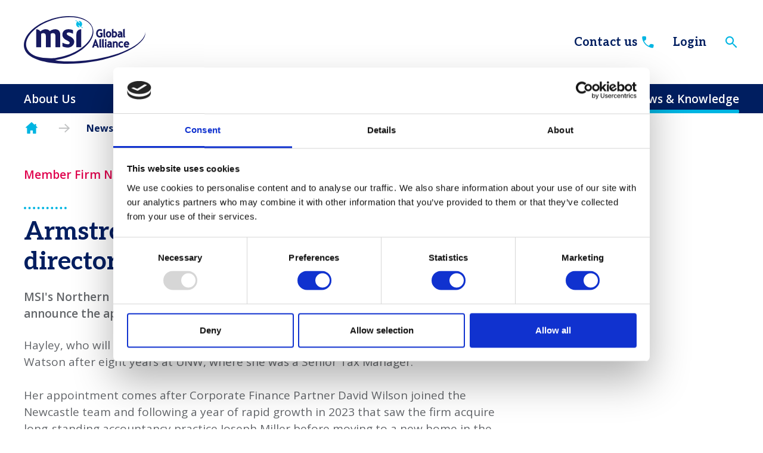

--- FILE ---
content_type: text/html;charset=UTF-8
request_url: https://www.msiglobal.org/resource/armstrong-watson-appoints-new-tax-director.html
body_size: 6065
content:
<!DOCTYPE html>
<!--[if lt IE 7]>      <html class="no-js lt-ie10 lt-ie9 lt-ie8 lt-ie7"> <![endif]-->
<!--[if IE 7]>         <html class="no-js lt-ie10 lt-ie9 lt-ie8"> <![endif]-->
<!--[if IE 8]>         <html class="no-js lt-ie10 lt-ie9"> <![endif]-->
<!--[if IE 9]>         <html class="no-js lt-ie10 gt-ie8"> <![endif]-->
<!--[if gt IE 9]><!--> <html class="no-js gt-ie8"> <!--<![endif]-->
<!--[if lt IE 9]>
  <script src="//html5shiv.googlecode.com/svn/trunk/html5.js"></script>
<![endif]-->
	<head>
<script id="Cookiebot" src="https://consent.cookiebot.com/uc.js" data-cbid="28dc6aca-dc56-482f-9f32-096781c98dc3" data-blockingmode="auto" type="text/javascript" nonce="aac7240857ff461268bb190de5ba8dd1"></script>
		




	<title>MSI Global Alliance | Armstrong Watson appoints new tax director Leading alliance of independent legal and accounting firms</title>
<!-- Google Tag Manager -->
<script type="text/plain" data-cookieconsent="statistics" nonce="aac7240857ff461268bb190de5ba8dd1">(function(w,d,s,l,i){w[l]=w[l]||[];w[l].push({'gtm.start':
new Date().getTime(),event:'gtm.js'});var f=d.getElementsByTagName(s)[0],
j=d.createElement(s),dl=l!='dataLayer'?'&l='+l:'';j.async=true;j.src=
'https://www.googletagmanager.com/gtm.js?id='+i+dl;f.parentNode.insertBefore(j,f);
})(window,document,'script','dataLayer','GTM-PTTMZ5F');</script>
<!-- End Google Tag Manager -->

	
		<meta name="description" content="MSI's Northern UK accounting member Armstrong Watson is delighted to announce the appointment of new tax director, Hayley Deeming." />
	

	

	
		<meta name="author" content="MSI Global Alliance" />
	

	

	<meta name="robots" content="index,follow" />

	


	<meta property="og:title" content="Armstrong Watson appoints new tax director" />
	<meta property="og:type"  content="website" />
	<meta property="og:url"   content="https://www.msiglobal.org/resource/armstrong-watson-appoints-new-tax-director.html" />
	
		<meta property="og:description" content="MSI's Northern UK accounting member Armstrong Watson is delighted to announce the appointment of new tax director, Hayley Deeming." />
	
	





		<meta charset="utf-8">
		<!--[if IE]> <meta http-equiv="X-UA-Compatible" content="IE=edge,chrome=1"> <![endif]-->
		<meta name="viewport" content="width=device-width, initial-scale=1, shrink-to-fit=no">

		<link href="&#x2f;assets&#x2f;img&#x2f;favicon&#x2f;favicon.ico" type="image&#x2f;x-icon" rel="shortcut&#x20;icon" />
<link href="&#x2f;assets&#x2f;img&#x2f;favicon&#x2f;favicon-96.png" sizes="96x96" type="image&#x2f;png" rel="icon" />
<link href="&#x2f;assets&#x2f;img&#x2f;favicon&#x2f;favicon-64.png" sizes="64x64" type="image&#x2f;png" rel="icon" />
<link href="&#x2f;assets&#x2f;img&#x2f;favicon&#x2f;favicon-32.png" sizes="32x32" type="image&#x2f;png" rel="icon" />
<link href="&#x2f;assets&#x2f;img&#x2f;favicon&#x2f;favicon-16.png" sizes="16x16" type="image&#x2f;png" rel="icon" />
		<link rel="stylesheet" type="text/css" href="//fonts.googleapis.com/css2?family=Aleo:ital,wght@0,300;0,400;0,700;1,300;1,400;1,700&family=Open+Sans:ital,wght@0,300;0,400;0,600;0,700;1,300;1,400;1,600;1,700" async="true">
<link rel="stylesheet" type="text/css" href="/assets/css/pixl8core/lib/bootstrap.min.css">
<link rel="stylesheet" type="text/css" href="/assets/css/pixl8core/core/_67fd7f04.core.min.css">
<link rel="stylesheet" type="text/css" href="/assets/css/core/_043ea37b.core.min.css">
<link rel="stylesheet" type="text/css" href="/preside/system/assets/extension/preside-ext-cookiebot-cookie-control/assets/css/specific/CookieBot/_615fa9ba.CookieBot.min.css">
<link rel="stylesheet" type="text/css" href="/assets/css/specific/core-widgets/_c6953697.core-widgets.min.css">
<link rel="stylesheet" type="text/css" href="/assets/css/specific/core-widgets-theme/_d7029d17.core-widgets-theme.min.css">
<link rel="stylesheet" type="text/css" href="/assets/css/specific/resource-library-v2/_6c64ef25.resource-library-v2.min.css">
<link rel="stylesheet" type="text/css" href="/assets/css/specific/resource-library-theme-v2/_1d71e190.resource-library-theme-v2.min.css">
<link rel="stylesheet" type="text/css" href="/preside/system/assets/extension/preside-ext-resource-library/assets/css/specific/resource-layout/_5c3df2f4.resource-layout.min.css">

		

		<style nonce="aac7240857ff461268bb190de5ba8dd1">.async-hide { opacity: 0 !important} </style>
	</head>

	<body class="preload header-layout-double resource_detail">
<!-- Google Tag Manager (noscript) -->
<noscript><iframe src="https://www.googletagmanager.com/ns.html?id=GTM-PTTMZ5F"
height="0" width="0" style="display:none;visibility:hidden"></iframe></noscript>
<!-- End Google Tag Manager (noscript) -->
		<div id="overlay-background"></div>

		<div class="page-wrapper ">
			
			


	<header id="site-head" class="header ">

		

		<div class="container">
			<div class="header-inner row-flex">
				<div class="header-inner-fixed-mobile-col header-logo-holder col-8 col-lg-4 align-self-center">
					
	<div class="header-logo">
		<a href="https://www.msiglobal.org" class="header-logo-link">
			<img class="header-logo-image" src="/assets/img/logo.svg" alt="">
		</a>
	</div>


				</div>

				<div class="header-inner-fixed-mobile-col header-mobile-nav-btn-holder col-4 col-lg-8 d-flex d-lg-none align-items-center justify-content-end">
					
					
					<a href="#" class="header-mobile-nav-btn js-toggle-mobile-menu">
						<span class="header-mobile-nav-btn-icon"></span>
					</a>
				</div>

				
					<div class="col-12 col-lg-8 main-nav-buttons d-none d-lg-flex">
						

	<nav class="main-nav">
		
			

	<div class="main-nav-search ">
		<form action="https://www.msiglobal.org/site-search.html" method="GET" class="main-nav-search-form">
			<input type="text" name="q" class="main-nav-search-input" placeholder="Search the site...">
			<button class="main-nav-search-btn">
				<span class="font-icon-search1"></span>
			</button>

			<a href="#" class="main-nav-search-toggler js-toggle-main-nav-search">
				<span class="font-icon-close"></span>
			</a>
		</form>
	</div>

		

		<ul class="main-nav-list">
			

			
				
					
	

	<li class="main-nav-item is-btn ">
		<a class="btn" href="https://www.msiglobal.org/contact-msi-global-alliance.html">Contact us <span class="btn-icon font-icon-telephone"></span></a>
	</li>

	

	

	
	<li class="main-nav-item is-btn  ">
		<a class="btn btn-bordered" href="https://www.msiglobal.org/login.html">Login</a>
	</li>


				
			

			
				<li class="main-nav-item is-search is-btn">
					<a class="btn btn-secondary js-toggle-main-nav-search" href="#">
						<span class="main-nav-link-icon font-icon-search"></span>
					</a>
				</li>
			
		</ul>
	</nav>

					</div>
				
			</div>
		</div>

		
			<div class="header-nav">
				<div class="container">
					<div class="main-nav-holder">
						

	<nav class="main-nav">
		
			

	<div class="main-nav-search d-lg-none">
		<form action="https://www.msiglobal.org/site-search.html" method="GET" class="main-nav-search-form">
			<input type="text" name="q" class="main-nav-search-input" placeholder="Search the site...">
			<button class="main-nav-search-btn">
				<span class="font-icon-search1"></span>
			</button>

			<a href="#" class="main-nav-search-toggler js-toggle-main-nav-search">
				<span class="font-icon-close"></span>
			</a>
		</form>
	</div>

		

		<ul class="main-nav-list">
			
				


	
		

		
		

		
			<li class="main-nav-item has-sub-nav">
				<a class="main-nav-link" href="https://www.msiglobal.org/who-we-are.html" data-page-id="00B53615-474A-4640-A7CF6D64BB40B23A">About Us</a>

				
					<a href="#" class="sub-nav-toggler js-toggle-sub-nav"></a>

					<ul class="sub-nav">
						


	
		

		
		

		
			<li class="sub-nav-item">
				<a class="sub-nav-link" href="https://www.msiglobal.org/who-we-are/our-people.html" data-page-id="8C1E143C-8D51-4F6C-B59F2EECD0619433">Our People</a>

				
			</li>
		
	
		

		
		

		
			<li class="sub-nav-item">
				<a class="sub-nav-link" href="https://www.msiglobal.org/who-we-are/our-principles-and-values.html" data-page-id="8C3900FA-8F16-445F-8159B02AE222AFF4">Principles & Values</a>

				
			</li>
		
	
		

		
		

		
			<li class="sub-nav-item">
				<a class="sub-nav-link" href="https://www.msiglobal.org/who-we-are/why-choose-msi.html" data-page-id="FE5F494D-C780-49C3-BE730C842821DE94">Why choose MSI?</a>

				
			</li>
		
	
		

		
		

		
			<li class="sub-nav-item">
				<a class="sub-nav-link" href="https://www.msiglobal.org/who-we-are/partnerships.html" data-page-id="16B0DF61-5E23-4946-9EB49E16927B5F8E">Strategic partnerships</a>

				
			</li>
		
	

					</ul>
				
			</li>
		
	
		

		
		

		
			<li class="main-nav-item has-sub-nav">
				<a class="main-nav-link" href="https://www.msiglobal.org/expertise.html" data-page-id="C3F88E4B-50F5-45F5-9353BEB2AF690AAC">Expertise</a>

				
					<a href="#" class="sub-nav-toggler js-toggle-sub-nav"></a>

					<ul class="sub-nav">
						


	
		

		
		

		
			<li class="sub-nav-item">
				<a class="sub-nav-link" href="https://www.msiglobal.org/expertise/accounting-audit-assurance.html" data-page-id="43169345-99AD-4E88-98EDF83A09E98D92">Accounting, Audit & Assurance</a>

				
			</li>
		
	
		

		
		

		
			<li class="sub-nav-item">
				<a class="sub-nav-link" href="https://www.msiglobal.org/expertise/advisory.html" data-page-id="D5F20159-4202-46E3-8DA35E5B5CE0138C">Advisory</a>

				
			</li>
		
	
		

		
		

		
			<li class="sub-nav-item">
				<a class="sub-nav-link" href="https://www.msiglobal.org/expertise/legal-services.html" data-page-id="AAEE8E5A-E69D-4085-B04CD143F1C1A799">Legal</a>

				
			</li>
		
	
		

		
		

		
			<li class="sub-nav-item">
				<a class="sub-nav-link" href="https://www.msiglobal.org/expertise/tax.html" data-page-id="2CB85E46-32EA-48E4-A6C9A67F982EA0F2">Tax</a>

				
			</li>
		
	
		

		
		

		
			<li class="sub-nav-item">
				<a class="sub-nav-link" href="https://www.msiglobal.org/expertise/case-studies.html" data-page-id="F628A904-560B-4441-8702CA48DE4E3ED3">Case Studies</a>

				
			</li>
		
	

					</ul>
				
			</li>
		
	
		

		
		

		
			<li class="main-nav-item">
				<a class="main-nav-link" href="https://www.msiglobal.org/worldwide-directory.html" data-page-id="06C8C0BF-793F-445D-B739C1A3FFF57398">Worldwide Directory</a>

				
			</li>
		
	
		

		
		

		
			<li class="main-nav-item has-sub-nav">
				<a class="main-nav-link" href="https://www.msiglobal.org/membership.html" data-page-id="CAACB59E-33BE-4E8B-ABACE8AF8171D055">Become a member</a>

				
					<a href="#" class="sub-nav-toggler js-toggle-sub-nav"></a>

					<ul class="sub-nav">
						


	
		

		
		

		
			<li class="sub-nav-item">
				<a class="sub-nav-link" href="https://www.msiglobal.org/membership/membership-benefits.html" data-page-id="AAA60803-5241-499B-860DA58C89E41C9B">Membership benefits</a>

				
			</li>
		
	
		

		
		

		
			<li class="sub-nav-item">
				<a class="sub-nav-link" href="https://www.msiglobal.org/membership/membership-criteria.html" data-page-id="CE63B730-8C3E-45CB-A85F2E2C29D5CADD">Membership criteria</a>

				
			</li>
		
	
		

		
		

		
			<li class="sub-nav-item">
				<a class="sub-nav-link" href="https://www.msiglobal.org/membership/membership-opportunities.html" data-page-id="85734EFA-2761-4148-95BE6AA33A7EF3B7">Membership opportunities</a>

				
			</li>
		
	
		

		
		

		
			<li class="sub-nav-item">
				<a class="sub-nav-link" href="https://www.msiglobal.org/membership/member-success-stories.html" data-page-id="CA4C5E3F-2840-4BF5-B09B19708807938C">Member success stories</a>

				
			</li>
		
	
		

		
		

		
			<li class="sub-nav-item">
				<a class="sub-nav-link" href="https://www.msiglobal.org/membership/member-application-initial-enquiry.html" data-page-id="7B74F0CA-9408-4EAE-84C94DFAD7D2CCD7">Apply for membership</a>

				
			</li>
		
	

					</ul>
				
			</li>
		
	
		

		
		

		
			<li class="main-nav-item has-sub-nav">
				<a class="main-nav-link" href="https://www.msiglobal.org/events.html" data-page-id="332B71FF-C64A-4AEB-9207C53CBC93D875">Events</a>

				
					<a href="#" class="sub-nav-toggler js-toggle-sub-nav"></a>

					<ul class="sub-nav">
						


	
		

		
		

		
			<li class="sub-nav-item">
				<a class="sub-nav-link" href="https://www.msiglobal.org/events/event-calendar.html" data-page-id="75BF9077-3F65-4D72-81CF98F12C4D8FAF">Event calendar</a>

				
			</li>
		
	
		

		
		

		
			<li class="sub-nav-item">
				<a class="sub-nav-link" href="https://www.msiglobal.org/events/event-sponsorship.html" data-page-id="E7BF93DC-4360-43C0-9AE33D1B5CB57409">Event sponsorship</a>

				
			</li>
		
	
		

		
		

		
			<li class="sub-nav-item">
				<a class="sub-nav-link" href="https://www.msiglobal.org/events/ems-past-event.html" data-page-id="B05AAD52-2B3D-44F2-928EC32C2836992A">Past Events</a>

				
			</li>
		
	

					</ul>
				
			</li>
		
	
		

		
		

		
			<li class="main-nav-item has-sub-nav">
				<a class="main-nav-link" href="https://www.msiglobal.org/news-knowledge.html" data-page-id="5CE259B8-E667-46AB-89C26ED96652D7AA"> News & Knowledge</a>

				
					<a href="#" class="sub-nav-toggler js-toggle-sub-nav"></a>

					<ul class="sub-nav">
						


	
		

		
		

		
			<li class="sub-nav-item">
				<a class="sub-nav-link" href="https://www.msiglobal.org/news-knowledge/doing-business-guides.html" data-page-id="89A06731-2C78-4A8E-B26250660AAFD276">Doing Business Guides</a>

				
			</li>
		
	
		

		
		

		
			<li class="sub-nav-item">
				<a class="sub-nav-link" href="https://www.msiglobal.org/news-knowledge/knowledge-opinions.html" data-page-id="0C69EBCF-07DA-4824-B1CF70814D87BCC0">Knowledge & Opinions</a>

				
			</li>
		
	
		

		
		

		
			<li class="sub-nav-item">
				<a class="sub-nav-link" href="https://www.msiglobal.org/news-knowledge/msi-press-releases.html" data-page-id="26D30CD8-FB9A-41FF-95E72265D326397A">MSI Press Releases</a>

				
			</li>
		
	
		

		
		

		
			<li class="sub-nav-item">
				<a class="sub-nav-link" href="https://www.msiglobal.org/news-knowledge/member-firm-news.html" data-page-id="AC1A7CA5-6469-42C5-A37A5F05C15FD535">Member firm news</a>

				
			</li>
		
	
		

		
		

		
			<li class="sub-nav-item">
				<a class="sub-nav-link" href="https://www.msiglobal.org/news-knowledge/search.html" data-page-id="6F7C2D54-2A81-4499-928FECAF3D2ADBAF">Search all</a>

				
			</li>
		
	

					</ul>
				
			</li>
		
	

			

			
				
					
	

	<li class="main-nav-item is-btn d-lg-none">
		<a class="btn" href="https://www.msiglobal.org/contact-msi-global-alliance.html">Contact us <span class="btn-icon font-icon-telephone"></span></a>
	</li>

	

	

	
	<li class="main-nav-item is-btn  d-lg-none">
		<a class="btn btn-bordered" href="https://www.msiglobal.org/login.html">Login</a>
	</li>


				
			

			
		</ul>
	</nav>

					</div>
				</div>
			</div>
		
	</header>


			
	


	
	<div class="breadcrumb-row">
		<div class="container">
			<ol class="breadcrumb">
				<li class="breadcrumb-item is-label">You are here:</li>
				

	
		

		<li class="breadcrumb-item ">
			
				<a class="breadcrumb-link" href="https://www.msiglobal.org/">Homepage</a>
			
		</li>
	
		

		<li class="breadcrumb-item ">
			
				<a class="breadcrumb-link" href="https://www.msiglobal.org/news-knowledge.html"> News & Knowledge</a>
			
		</li>
	
		

		<li class="breadcrumb-item ">
			
				<a class="breadcrumb-link" href="https://www.msiglobal.org/news-knowledge/search.html">Search resources</a>
			
		</li>
	
		

		<li class="breadcrumb-item active">
			
				Armstrong Watson appoints new tax director
			
		</li>
	



			</ol>
		</div>
	</div>


	

	<div class="main-wrapper">
		<div class="contents">
			<div class="main-content">
				<div class="resource-library-page">
					<div class="resource-loader hide"></div>
					<div class="container">
						

	<div class="row">

		<div class="col-xs-12 col-md-8">
			<section class="resource-detail">
				
					


	<div class="resource-detail-meta">

		
			<div class="resource-detail-meta-type">

				
					<a
						class=""
						href="https://www.msiglobal.org/news-knowledge/search.html?information_type=member-firm-news"
						
					>
						Member Firm News
					</a>
				
			</div>
		

		
			<div class="resource-detail-meta-date">08 Jan 2024</div>
		

		
	</div>



					
						
	<h1 class="resource-detail-title" >Armstrong Watson appoints new tax director</h1>


						
							

	<div class="resource-detail-teaser">
		<p>MSI's Northern UK accounting member Armstrong Watson is delighted to announce the appointment of new tax director, Hayley Deeming.</p>
	</div>

						
					

					
						
						
						

						<p>Hayley, who will lead the firm&#39;s Corporate Tax team in Newcastle, joins Armstrong Watson after eight years at UNW, where she was a Senior Tax Manager.<br />
&nbsp;<br />
Her appointment comes after Corporate Finance Partner David Wilson joined the Newcastle team and following a year of rapid growth in 2023 that saw the firm acquire long-standing accountancy practice Joseph Miller before moving to a new home in the city&rsquo;s state-of-the-art smart office, One Strawberry Lane.<br />
&nbsp;<br />
Having qualified in 2006, training at PwC within Corporate Tax, Hayley has a wealth of experience and has worked with a broad portfolio of clients in a range of industries, including large corporate companies and SMEs.<br />
&nbsp;<br />
She is experienced in tax reliefs, including capital allowances and R&amp;D tax relief, and advises on restructuring and corporate finance transactions.<br />
&nbsp;<br />
In her new role, Hayley will be responsible for project management in respect of compliance and advisory service lines, and the development of the corporate tax team. She aims to establish close relationships with clients to offer a proactive and efficient service, linking to other services within the firm as required. &nbsp;<br />
&nbsp;<br />
Hayley said: &ldquo;I am looking forward to working as part of the strong corporate team across the firm&rsquo;s tax service line to increase our presence in Newcastle. The values of Armstrong Watson really align with my own and the investment in those values and in the North East offering is clear.&rdquo;<br />
&nbsp;<br />
Becky Bowness, Armstrong Watson&rsquo;s Head of Tax, said: &ldquo;I am thrilled to have Hayley join our growing tax team. Her track record and commitment to excellent client service coupled with her passion for developing people means she is the perfect person to lead our corporate tax offering in the North East.&rdquo;<br />
&nbsp;<br />
Paul Dickson, Chief Executive and Managing Partner, added: &ldquo;We are very pleased to have Hayley join us in Newcastle to work with our clients and support them with their tax planning needs.&nbsp; We have seen strong growth in the city over the past few years and I am really proud of the team in Newcastle and what they have achieved.&nbsp; Our aim and ambition is to continue to grow in Newcastle and we look forward to more exciting announcements in the next few months.&nbsp; Hayley brings with her real expertise in supporting clients with their corporate tax needs, working alongside the wider team, which will support our growth over the coming years.&rdquo;</p>

<p>&nbsp;</p>


						

						
					

					

					
						

	
		<div class="resource-detail-tags">

			<h4>Related Firms</h4>
			<ul>
				
					<li><a href="https://www.msiglobal.org/firm/armstrong-watson-3.html">Armstrong Watson - Newcastle</a></li>
				
			</ul>
		</div>
	

					


				

				
					


	<div class="return-link-holder">
		<a href="https://www.msiglobal.org/news-knowledge/search.html" class="return-link">Return to listing</a>
	</div>

				
			</section>
		</div>

		<div class="col-xs-12 col-md-4">

			<aside class="sidebar">
				

				
					

					
	


					

				
				


	

			</aside>
		</div>

	</div>



						
					</div>
				</div>
			</div>

			
		</div>
	</div>


			


	<footer class="footer footer-variant-4">
		<div class="footer-main">
			<div class="container">
				<div class="row-flex">
					<div class="col-lg-3">
						<div class="text-center text-lg-left footer-address">
							<p>MSI Global Alliance<br />
10 Queen Street Place<br />
London EC4R 1AG<br />
United Kingdom</p>

<p>T +44 (0)20 7583 7000</p>
						</div>

						


	<div class="footer-designby">
		<p></p>
	</div>

					</div>

					<div class="col-lg-3">
						
							


	<nav class="footer-nav">
		<ul class="footer-nav-list" role="navigation" aria-label="Common site pages and legal information">
			






	<li class="footer-nav-list-item">
		<a href="https://www.msiglobal.org/contact-msi-global-alliance.html" class="footer-nav-link">Contact us</a>
	</li>







	<li class="footer-nav-list-item">
		<a href="https://www.msiglobal.org/cookies-policy.html" class="footer-nav-link">Cookies Policy</a>
	</li>







	<li class="footer-nav-list-item">
		<a href="https://www.msiglobal.org/privacy-policy.html" class="footer-nav-link">Privacy Policy</a>
	</li>







	<li class="footer-nav-list-item">
		<a href="https://www.msiglobal.org/disclaimer.html" class="footer-nav-link">Disclaimer</a>
	</li>

		</ul>
	</nav>

						
					</div>

					<div class="col-lg-6 text-center text-lg-left footer-social-links">
						<h4><em>Independent legal &amp; accounting firms</em></h4>

<p>Our core purpose is to enable collaboration between quality member firms to win, retain and serve clients with pan-national, international, and multinational needs. We create a community for firms to collaborate on maximising opportunities and address the challenges they face in a constantly changing professional services environment.</p>

						
							


	<ul class="social-link-list" role="list" aria-label="Social channels">
		







	
	<li class="social-link-item">
		

<a href="https://uk.linkedin.com/company/msi-global-alliance" class="social-link" target="_blank"><span class='font-icon-linkedin'></span></a>
	</li>

	</ul>

						
						


	<div class="footer-copyright">
		<p>&copy; 2026 MSI Global Alliance</p>
	</div>

					</div>
				</div>
			</div>
		</div>
	</footer>

		</div>

		



		<script nonce="aac7240857ff461268bb190de5ba8dd1">cfrequest={"isAnnouncementDismissedEndpoint":"https://www.msiglobal.org/Announcement/isAnnouncementDismissed/","dismissEndPoint":"https://www.msiglobal.org/Announcement/dismissAnnouncement/","rmCmsBasicActivePageIds":["4D3F9FD7-C853-4E95-BE6E65531CA24D64","5CE259B8-E667-46AB-89C26ED96652D7AA","6F7C2D54-2A81-4499-928FECAF3D2ADBAF","D9032C8F-DA08-48EF-9F8C84FC129FC106"]}</script>
<script src="/assets/js/pixl8core/lib/modernizr-2.6.2.min.js" async="true"></script>
<script src="/assets/js/pixl8core/lib/jquery-3.6.0.min.js"></script>
<script src="/assets/js/pixl8core/lib/jquery-migrate-3.3.2.js"></script>
<!--[if lte IE 9]><script src="/assets/js/pixl8core/lib/placeholders.jquery.min.js"></script><![endif]-->
<script src="/assets/js/pixl8core/lib/imagesloaded.pkgd.min.js"></script>
<script src="/assets/js/pixl8core/core/_e8e01350.core.min.js"></script>
<script src="/preside/system/assets/extension/preside-ext-ready-membership-cms-basics/assets/js/frontend/specific/navigation/_bd2fa109.navigation.min.js"></script>
<script src="/preside/system/assets/extension/preside-ext-cookiebot-cookie-control/assets/js/specific/CookieBot/_61ad1b07.CookieBot.min.js"></script>

		
	


	<template id="cookiebot-placeholder-template">
		<div class="cookiebot-placeholder" >
			<div class="cookiebot-placeholder-frame">
				<div class="cookiebot-placeholder-frame-content">
					<div class="cookiebot-placeholder-frame-content-loading cookiebot-placeholder-dot-flashing" ></div>
				</div>
				<div class="cookiebot-placeholder-text" >
					<p class="cookiebot-placeholder-text-paragraph" >Please accept <a class="cookiebot-placeholder-link" href="javascript:Cookiebot.renew()">{{cookieConsents}} cookies</a> to view this content</p>
				</div>
			</div>
		</div>
	</template>

</body>
</html>

--- FILE ---
content_type: text/css
request_url: https://www.msiglobal.org/assets/css/core/_043ea37b.core.min.css
body_size: 7419
content:
@keyframes skeletonpulseEven{0%{opacity:1;}50%{opacity:.5;}100%{opacity:1;}}@keyframes skeletonpulseOdd{0%{opacity:.5;}50%{opacity:1;}100%{opacity:.5;}}@font-face{font-family:icomoon;src:url('/assets/css/fonts/msi-icons/icomoon.eot?o47me');src:url('/assets/css/fonts/msi-icons/icomoon.eot?o47me#iefix') format('embedded-opentype'),url('/assets/css/fonts/msi-icons/icomoon.ttf?o47me') format('truetype'),url('/assets/css/fonts/msi-icons/icomoon.woff?o47me') format('woff'),url('/assets/css/fonts/msi-icons/icomoon.svg?o47me#icomoon') format('svg');font-weight:400;font-style:normal;font-display:block;}.font-icon-chevron-left:before{content:"\e915";}.font-icon-chevron-right:before{content:"\e916";}.font-icon-icon-lock:before,.font-icon-padlock:before{content:"\e914";}.font-icon-telephone:before{content:"\e913";}.font-icon-chevron-up:before{content:"\e912";}.font-icon-chevron-down:before{content:"\e911";}.font-icon-envelope-1:before{content:"\e90f";}.font-icon-list:before{content:"\e90e";}.font-icon-check2:before,.font-icon-check:before{content:"\e90d";}.font-icon-minus1:before .font-icon-minus2:before,.font-icon-minus:before{content:"\e90b";}.font-icon-icon-plus:before,.font-icon-plus-thin:before,.font-icon-plus1:before,.font-icon-plus:before{content:"\e90c";}.font-icon-pin:before{content:"\e90a";}.font-icon-close1:before,.font-icon-close2:before,.font-icon-close:before,.font-icon-cross:before{content:"\e909";}.font-icon-house:before{content:"\e908";}.font-icon-arrow-left:before,.font-icon-arrowsleft:before{content:"\e906";}.font-icon-arrow-right:before,.font-icon-arrowsright:before{content:"\e907";}.font-icon-play-outlined:before{content:"\e905";}.font-icon-play:before{content:"\e904";}.font-icon-quote-close:before,.font-icon-quote-open-closed:before{content:"\e902";}.font-icon-quote-open:before{content:"\e903";}.font-icon-icon-search:before,.font-icon-search1:before,.font-icon-search2:before,.font-icon-search:before{content:"\e901";}.fa-calendar:before,.font-icon-calendar:before{content:"\e900";}.font-icon-film:before,.font-icon-video-1:before{content:"\e910";}body{font-size:19px;font-size:1.9rem;}b,strong{font-weight:600;}@media (min-width:992px){p{margin-bottom:25px;}}blockquote{font-size:22px;font-size:2.2rem;padding:36px 0;font-family:Aleo,serif;font-weight:700;font-style:italic;line-height:33px;color:#001e60;}@media (min-width:992px){blockquote{padding-left:36px;padding-right:36px;}}@media (min-width:1200px){blockquote{padding-left:61px;padding-right:55px;}}blockquote:after,blockquote:before{font-size:26px;font-size:2.6rem;content:"\e903";top:0;left:0;color:rgba(0,30,96,.4);}blockquote:after{content:"\e902";top:auto;left:auto;right:0;bottom:0;}.h1,.h2,.h3,.h4,.h5,.h6,h1,h2,h3,h4,h5,h6{font-family:Aleo,serif;font-weight:700;color:#001e60;}.text-white .h1,.text-white .h2,.text-white .h3,.text-white .h4,.text-white .h5,.text-white .h6,.text-white h1,.text-white h2,.text-white h3,.text-white h4,.text-white h5,.text-white h6{color:#fff;}.h1:not([class]),h1:not([class]){position:relative;padding-top:17px;}.h1:not([class]):after,h1:not([class]):after{content:"";position:absolute;top:0;left:0;display:block;width:72px;height:4px;border-top:4px dotted #00b5e2;}.h1:not([class]).text-center:after,.text-center .h1:not([class]):after,.text-center h1:not([class]):after,h1:not([class]).text-center:after{left:0;right:0;margin-left:auto;margin-right:auto;}.preside-admin-toolbar .h1,.preside-admin-toolbar h1{padding-top:0;}.preside-admin-toolbar .h1:after,.preside-admin-toolbar h1:after{display:none;}.h2:not([class]),h2:not([class]){position:relative;padding-top:17px;}.h2:not([class]):after,h2:not([class]):after{content:"";position:absolute;top:0;left:0;display:block;width:72px;height:4px;border-top:4px dotted #00b5e2;}.h2:not([class]).text-center:after,.text-center .h2:not([class]):after,.text-center h2:not([class]):after,h2:not([class]).text-center:after{left:0;right:0;margin-left:auto;margin-right:auto;}.preside-admin-toolbar .h2,.preside-admin-toolbar h2{padding-top:0;}.preside-admin-toolbar .h2:after,.preside-admin-toolbar h2:after{display:none;}.h3:not([class]),h3:not([class]){position:relative;padding-top:17px;}.h3:not([class]):after,h3:not([class]):after{content:"";position:absolute;top:0;left:0;display:block;width:72px;height:4px;border-top:4px dotted #00b5e2;}.h3:not([class]).text-center:after,.text-center .h3:not([class]):after,.text-center h3:not([class]):after,h3:not([class]).text-center:after{left:0;right:0;margin-left:auto;margin-right:auto;}.preside-admin-toolbar .h3,.preside-admin-toolbar h3{padding-top:0;}.preside-admin-toolbar .h3:after,.preside-admin-toolbar h3:after{display:none;}.page-title{position:relative;padding-top:17px;}.page-title:after{content:"";position:absolute;top:0;left:0;display:block;width:72px;height:4px;border-top:4px dotted #00b5e2;}.page-title.text-center:after,.text-center .page-title:after{left:0;right:0;margin-left:auto;margin-right:auto;}.intro,.lead{font-size:inherit;font-weight:600;line-height:1.5;}ul:not([class]):not([role=tablist]) li:not([class])::marker{color:#00b5e2;}.payments-basket-summary tfoot>tr:first-child td,.payments-basket-summary tfoot>tr:first-child th{border-top:1px solid #d9d9d9!important;}.payments-basket-summary tfoot tr td:first-child,.payments-basket-summary tfoot tr th:first-child{font-weight:600;}.payments-basket-summary .payments-total-amount td,.payments-basket-summary .payments-total-amount th{background-color:#001e60;font-weight:600;}.payments-basket-summary .payments-total-amount td:first-child:after,.payments-basket-summary .payments-total-amount th:first-child:after{display:none;}.breadcrumb-item{color:#000;}@media (min-width:1200px){.breadcrumb-item{padding-right:50px;margin-right:29px;}}.breadcrumb-item:before{content:"\e907"!important;color:rgba(99,102,106,.4)!important;}.breadcrumb-item.is-label{display:none;}.breadcrumb-item.is-label+.breadcrumb-item>.breadcrumb-link{display:block;font-size:0;}.breadcrumb-item.is-label+.breadcrumb-item>.breadcrumb-link:after{font-family:icomoon;speak:none;font-style:normal;font-weight:400;font-variant:normal;text-transform:none;line-height:1;-webkit-font-smoothing:antialiased;-moz-osx-font-smoothing:grayscale;font-size:26px;font-size:2.6rem;content:"\e908";position:relative;top:5px;line-height:0;color:#00b5e2;}.breadcrumb-item.active{color:#000;}@media (max-width:991px){.breadcrumb-item:nth-last-child(2):before{color:rgba(99,102,106,.4);}}.breadcrumb-row{padding-top:13px;padding-bottom:12px;background-color:transparent;}.badge{font-size:16px;font-size:1.6rem;-webkit-border-radius:5px;-webkit-background-clip:padding-box;-moz-border-radius:5px;-moz-background-clip:padding;border-radius:5px;background-clip:padding-box;padding:2px 8px 3px;background-color:#00b5e2;font-weight:700;color:#000;}.modal .close{-webkit-border-radius:3px;-webkit-background-clip:padding-box;-moz-border-radius:3px;-moz-background-clip:padding;border-radius:3px;background-clip:padding-box;font-size:27px;font-size:2.7rem;display:flex;align-items:center;justify-content:center;width:38px;height:38px;border:2px solid #e0004d;background-color:transparent;text-shadow:none;color:#e0004d;}.modal .close:focus,.modal .close:hover{text-decoration:none;color:#e0004d;}.modal .close:before{font-family:icomoon;speak:none;font-style:normal;font-weight:400;font-variant:normal;text-transform:none;line-height:1;-webkit-font-smoothing:antialiased;-moz-osx-font-smoothing:grayscale;content:"\e909";}.modal-dialog{-webkit-border-radius:0;-webkit-background-clip:padding-box;-moz-border-radius:0;-moz-background-clip:padding;border-radius:0;background-clip:padding-box;}.modal-message{padding:50px 30px;}.modal-footer{border-top:0;padding:0;}.modal-body p>.btn{margin-right:20px;margin-bottom:10px;}@media (min-width:992px){.modal-body p>.btn{margin-right:30px;}}.modal-body>:last-child{margin-bottom:0;}.modal-content{-webkit-border-radius:0;-webkit-background-clip:padding-box;-moz-border-radius:0;-moz-background-clip:padding;border-radius:0;background-clip:padding-box;-webkit-box-shadow:none;-moz-box-shadow:none;box-shadow:none;padding:70px 20px 20px;border:0;background-color:#eff1f5;}@media (min-width:992px){.modal-content{padding:70px 30px 30px;}}.modal-content .close{top:15px;right:15px;}@media (min-width:992px){.modal-xl .modal-content{padding:70px 40px 40px;}}@media (min-width:1200px){.modal-xl .modal-content{padding-left:50px;padding-right:50px;padding-bottom:50px;}}.well{-webkit-border-radius:3px;-webkit-background-clip:padding-box;-moz-border-radius:3px;-moz-background-clip:padding;border-radius:3px;background-clip:padding-box;background-clip:border-box;}@media (min-width:992px){.well{padding:24px;}}dt{font-weight:600;}.btn-icon{font-size:26px;font-size:2.6rem;margin-right:0;margin-left:5px;}.btn-icon-left{margin-right:5px;margin-left:0;}.btn-cta:after,.btn.webflow-next-btn:after{font-size:26px;font-size:2.6rem;content:"\e907";}.btn-bordered{border-color:#e0004d;background-color:transparent;color:#e0004d;}.btn-bordered:focus{outline:5px auto -webkit-focus-ring-color;color:#e0004d;}.btn-bordered:hover{color:#e0004d;background-color:rgba(0,0,0,0);}.btn-bordered.disabled:hover,.btn-bordered[disabled]:hover{background-color:transparent;color:#e0004d;}.btn-bordered:hover{color:#e0004d;background-color:transparent;}.btn-bordered:focus,.btn-bordered:hover{text-decoration:none;color:#e0004d;}.btn-bordered.btn-white{border-color:#fff;background-color:transparent;color:#fff;}.btn-bordered.btn-white:focus,.btn-bordered.btn-white:hover{text-decoration:none;color:#fff;}.btn-white{background-color:#fff;color:#e0004d;}.btn-white:focus,.btn-white:hover{text-decoration:none;color:#e0004d;}.btn.w-100 .btn-icon-right{margin-left:auto;}.btn.w-100 .btn-icon-left{margin-right:auto;}.btn.w-auto{min-width:0;}.btn-full-width{width:100%;}.btn-full-width .btn-icon-right{margin-left:auto;}.btn-full-width .btn-icon-left{margin-right:auto;}.btn-big{min-height:50px;padding-left:14px;padding-right:14px;}@media (min-width:992px){.btn-big{min-height:64px;}}.btn-tag{-webkit-border-radius:4px;-webkit-background-clip:padding-box;-moz-border-radius:4px;-moz-background-clip:padding;border-radius:4px;background-clip:padding-box;background-color:rgba(0,181,226,.2);color:#000;font-size:16px;font-size:1.6rem;display:inline-flex;padding:2px 8px;border-color:transparent;background-clip:border-box;font-weight:700;line-height:1.5;}.btn-tag:focus{outline:5px auto -webkit-focus-ring-color;color:#000;}.btn-tag:hover{color:#000;background-color:rgba(0,99,124,.2);}.btn-tag.disabled:hover,.btn-tag[disabled]:hover{background-color:rgba(0,181,226,.2);color:#000;}.btn-tag:hover{color:#000;background-color:#00b5e2;}.btn-tag.mod-close:after{-webkit-transition:color .3s ease-in-out;-moz-transition:color .3s ease-in-out;-o-transition:color .3s ease-in-out;transition:color .3s ease-in-out;font-family:icomoon;speak:none;font-style:normal;font-weight:400;font-variant:normal;text-transform:none;line-height:1;-webkit-font-smoothing:antialiased;-moz-osx-font-smoothing:grayscale;font-size:26px;font-size:2.6rem;content:"\e909";color:#00b5e2;}.btn-tag.mod-close:focus:after,.btn-tag.mod-close:hover:after{color:#000;}.btn-tag.mod-tag-solid{background-color:#00b5e2;color:#000;}.btn-tag.mod-tag-solid:focus{outline:5px auto -webkit-focus-ring-color;color:#000;}.btn-tag.mod-tag-solid:hover{color:#000;background-color:#00637c;}.btn-tag.mod-tag-solid.disabled:hover,.btn-tag.mod-tag-solid[disabled]:hover{background-color:#00b5e2;color:#000;}.btn-tag.mod-tag-solid:hover{color:#fff;background-color:#001e60;}.btn-tag.mod-tag-solid:after{color:#000;}.btn-tag.mod-tag-solid:focus:after,.btn-tag.mod-tag-solid:hover:after{color:#fff;}.btn.tooltip-icon{font-size:19px;font-size:1.9rem;display:inline-flex;margin-top:0;line-height:1.5;color:#fff;}.btn.swal2-styled.swal2-confirm{background-color:#e0004d;}.button-row{border-top-color:#d9d9d9;}.button-row.mod-no-border{padding-top:0;border-top:0;}label{font-size:19px;font-size:1.9rem;line-height:1.5;}.form-control{-webkit-box-shadow:none;-moz-box-shadow:none;box-shadow:none;-webkit-border-radius:5px;-webkit-background-clip:padding-box;-moz-border-radius:5px;-moz-background-clip:padding;border-radius:5px;background-clip:padding-box;font-size:19px;font-size:1.9rem;height:44px;border-color:#d9d9d9;color:#63666a;}@media (min-width:992px){.form-control{padding:6px 16px;}}.form-control.on-focus,.form-control.on-hover,.form-control:focus,.form-control:hover{-webkit-box-shadow:none;-moz-box-shadow:none;box-shadow:none;border-color:#63666a;}@media (max-width:575px){.form-control.has-text-limiter{margin-bottom:20px;}}textarea.form-control{min-height:86px;}textarea{min-height:86px;}.limit-text-box{font-size:16px;font-size:1.6rem;margin-top:8px;line-height:1.5;color:#000;}.asterisk{color:#63666a;}.form-group .input-icon>[class*=fa-],.form-group .input-icon>[class*=font-icon-]{font-size:26px;font-size:2.6rem;top:calc(50% - 13px);left:8px;color:rgba(0,30,96,.4);}.form-group .input-icon .fa-calendar{font-family:icomoon;speak:none;font-style:normal;font-weight:400;font-variant:normal;text-transform:none;line-height:1;-webkit-font-smoothing:antialiased;-moz-osx-font-smoothing:grayscale;}.form-group .input-icon .fa-calendar:before{content:"\e900";}.form-group .input-icon.input-icon-right .form-control{padding-right:45px;}.form-group .input-icon.input-icon-right>[class*=fa-],.form-group .input-icon.input-icon-right>[class*=font-icon-]{left:auto;right:8px;color:rgba(0,30,96,.4);}.form-group .input-icon:not(.input-icon-right) .form-control{padding-left:45px;}input[type=checkbox]+label,input[type=radio]+label{color:#63666a;}input[type=checkbox]+label:before,input[type=radio]+label:before{-webkit-border-radius:2px;-webkit-background-clip:padding-box;-moz-border-radius:2px;-moz-background-clip:padding;border-radius:2px;background-clip:padding-box;font-size:18px;font-size:1.8rem;background-clip:border-box;border-color:#d9d9d9;font-weight:400;line-height:16px;}input[type=checkbox]+label.on-focus:before,input[type=checkbox]+label.on-hover:before,input[type=checkbox]+label:focus:before,input[type=checkbox]+label:hover:before,input[type=radio]+label.on-focus:before,input[type=radio]+label.on-hover:before,input[type=radio]+label:focus:before,input[type=radio]+label:hover:before{border-color:#63666a;}input[type=checkbox]:checked+label:before,input[type=radio]:checked+label:before{color:#001e60;}input[type=checkbox].on-focus,input[type=checkbox].on-hover,input[type=checkbox]:focus,input[type=checkbox]:hover,input[type=radio].on-focus,input[type=radio].on-hover,input[type=radio]:focus,input[type=radio]:hover{-webkit-box-shadow:none;-moz-box-shadow:none;box-shadow:none;}input[type=checkbox].on-focus:not(:checked)+label:before,input[type=checkbox].on-hover:not(:checked)+label:before,input[type=checkbox]:focus:not(:checked)+label:before,input[type=checkbox]:hover:not(:checked)+label:before,input[type=radio].on-focus:not(:checked)+label:before,input[type=radio].on-hover:not(:checked)+label:before,input[type=radio]:focus:not(:checked)+label:before,input[type=radio]:hover:not(:checked)+label:before{border-color:#63666a;}input[type=radio]+label:before{-webkit-border-radius:100%;-webkit-background-clip:padding-box;-moz-border-radius:100%;-moz-background-clip:padding;border-radius:100%;background-clip:padding-box;background-clip:border-box;}input[type=radio]+label:after{-webkit-transition:background-color .3s ease-in-out;-moz-transition:background-color .3s ease-in-out;-o-transition:background-color .3s ease-in-out;transition:background-color .3s ease-in-out;top:9px;left:5px;width:10px;height:10px;}input[type=radio]+label.on-focus:before,input[type=radio]+label.on-hover:before,input[type=radio]+label:focus:before,input[type=radio]+label:hover:before{border-color:#63666a;}input[type=radio]:checked+label:after{background-color:#001e60;}.form-horizontal .checkbox,.form-horizontal .checkbox-inline,.form-horizontal .radio,.form-horizontal .radio-inline{padding-top:10px;}.form-horizontal .checkbox-inline:first-child,.form-horizontal .checkbox:first-child,.form-horizontal .radio-inline:first-child,.form-horizontal .radio:first-child{padding-top:0;}.checkbox,.checkbox-well,.radio,.radio-well{margin-bottom:10px;}.form-search-text{-webkit-border-radius:5px;-webkit-background-clip:padding-box;-moz-border-radius:5px;-moz-background-clip:padding;border-radius:5px;background-clip:padding-box;font-size:19px;font-size:1.9rem;height:44px;padding:9px 16px;font-weight:400;line-height:1;color:#63666a;}.form-search-text::placeholder{color:#63666a;opacity:1;}.form-search-text::-webkit-input-placeholder{color:#63666a;}.form-search-text:-ms-input-placeholder{color:#63666a;}.form-search-text::-ms-input-placeholder{color:#63666a;}.form-search-text::-moz-placeholder{color:#63666a;}.form-search-text:-moz-placeholder{color:#63666a;}@media (min-width:992px){.form-search-text{padding-left:24px;padding-right:24px;height:64px;}}.form-search-btn{-webkit-border-radius:0;-moz-border-radius:0;border-radius:0;-webkit-transition:background-color .3s ease-in-out,color .3s ease-in-out;-moz-transition:background-color .3s ease-in-out,color .3s ease-in-out;-o-transition:background-color .3s ease-in-out,color .3s ease-in-out;transition:background-color .3s ease-in-out,color .3s ease-in-out;display:inline-flex;align-items:center;justify-content:center;max-width:100%;min-width:146px;min-height:43px;padding:9px 20px;cursor:pointer;font-size:18px;font-size:1.8rem;font-weight:700;line-height:normal;text-align:center;text-decoration:none;color:#fff;-webkit-border-radius:3px;-moz-border-radius:3px;border-radius:3px;font-size:19px;font-size:1.9rem;padding:2px 20px;border:2px solid transparent;min-height:38px;background-clip:border-box;font-weight:600;line-height:1.5;white-space:normal;font-size:26px;font-size:2.6rem;-webkit-border-radius:5px;-webkit-background-clip:padding-box;-moz-border-radius:5px;-moz-background-clip:padding;border-radius:5px;background-clip:padding-box;padding:5px;min-width:0;min-height:44px;background-color:#e0004d;}.form-search-btn:focus,.form-search-btn:hover{text-decoration:none;color:#fff;}.form-search-btn.disabled,.form-search-btn[disabled]{zoom:1;-webkit-opacity:0.5;-moz-opacity:0.5;opacity:.5;pointer-events:none;}@media (min-width:992px){.form-search-btn{font-size:45px;font-size:4.5rem;min-height:64px;}}.form-search.mod-inline .form-group{display:flex;flex-direction:column;}@media (min-width:576px){.form-search.mod-inline .form-group{flex-direction:row;}}.form-search.mod-inline .form-search-text{-webkit-border-radius:5px;-webkit-background-clip:padding-box;-moz-border-radius:5px;-moz-background-clip:padding;border-radius:5px;background-clip:padding-box;font-size:19px;font-size:1.9rem;height:44px;padding:9px 16px;margin-bottom:10px;font-weight:400;line-height:1;}@media (min-width:576px){.form-search.mod-inline .form-search-text{margin-bottom:0;}}@media (min-width:992px){.form-search.mod-inline .form-search-text{padding-left:24px;padding-right:24px;height:64px;}}.form-search.mod-inline .form-search-btn{font-size:26px;font-size:2.6rem;-webkit-border-radius:5px;-webkit-background-clip:padding-box;-moz-border-radius:5px;-moz-background-clip:padding;border-radius:5px;background-clip:padding-box;flex-shrink:0;height:auto;width:100%;min-height:44px;padding:5px;background-color:#e0004d;}@media (max-width:575px){.form-search.mod-inline .form-search-btn:before{font-size:19px;font-size:1.9rem;content:"Search";font-weight:600;margin-right:5px;}}@media (min-width:576px){.form-search.mod-inline .form-search-btn{width:44px;min-width:44px;margin-left:10px;}}@media (min-width:992px){.form-search.mod-inline .form-search-btn{font-size:45px;font-size:4.5rem;width:64px;min-width:64px;margin-left:16px;}}.form-sort.mod-inline .form-label{font-size:16px;font-size:1.6rem;font-weight:700;line-height:1.5;color:#000;}.tooltip.left .tooltip-arrow{border-left-color:#f9ccdb;}.tooltip.right .tooltip-arrow{border-right-color:#f9ccdb;}.tooltip.top .tooltip-arrow{border-top-color:#f9ccdb;}.tooltip.bottom .tooltip-arrow{border-bottom-color:#f9ccdb;}.tooltip-inner{background-color:#f9ccdb;font-weight:700;color:#a30039;}@media (min-width:992px){.tooltip-inner{font-size:16px;font-size:1.6rem;}}@media (min-width:992px){.main-content{padding-bottom:50px;}}@media (min-width:1200px){.page-section{padding-top:60px;}}.page-section-heading{position:relative;padding-top:17px;}.page-section-heading:after{content:"";position:absolute;top:0;left:0;display:block;width:72px;height:4px;border-top:4px dotted #00b5e2;}.page-section-heading.text-center:after,.text-center .page-section-heading:after{left:0;right:0;margin-left:auto;margin-right:auto;}.page-section-teaser{max-width:585px;}.restricted-fade:after{display:none;}.color-primary-alt{color:#00b5e2!important;}.color-secondary-alt{color:#ed8b00!important;}.color-tertiary-alt{color:#cedc00!important;}.bg-primary-alt{background-color:#00b5e2!important;}.bg-secondary-alt{background-color:#ed8b00!important;}.bg-tertiary-alt{background-color:#cedc00!important;}.header-layout-double .header{border-bottom:0;}@media (min-width:992px){.header-inner{height:141px;}}@media (max-width:991px){.header-logo{margin:15px 0;}}@media (max-width:575px){.header-logo{margin:15px 0;}}@media (max-width:991px){.header-logo-image{width:150px;}}@media (max-width:767px){.header-logo-image{width:120px;}}@media (min-width:992px){.header-layout-double .header-nav{display:flex;flex-direction:column;background-color:#001e60;}}@media (min-width:992px){.header-layout-double .header-nav .main-nav-list{display:flex;min-height:49px;}}@media (min-width:992px){.header-layout-double .header-nav .main-nav-item>.mega-menu,.header-layout-double .header-nav .main-nav-item>.sub-nav{top:100%;}}@media (min-width:992px){.header-layout-double .header-nav .main-nav-link{color:#fff;}.header-layout-double .header-nav .main-nav-link:focus,.header-layout-double .header-nav .main-nav-link:hover{text-decoration:none;color:#fff;}}@media (min-width:992px){.main-nav{display:flex!important;}}.main-nav-item{font-size:19px;font-size:1.9rem;line-height:1.5;color:#63666a;}@media (max-width:991px){.main-nav-item{border-top-color:rgba(255,255,255,.35);font-weight:400;}}@media (min-width:992px){.main-nav-item.is-active{position:relative;}.main-nav-item.is-active:before{-webkit-border-radius:2px;-webkit-background-clip:padding-box;-moz-border-radius:2px;-moz-background-clip:padding;border-radius:2px;background-clip:padding-box;content:"";position:absolute;bottom:0;left:0;display:block;width:100%;height:6px;background-color:#00b5e2;}}@media (min-width:992px){.main-nav-item.is-search{margin-left:29px!important;}}.main-nav-item.is-search .btn{font-size:26px;font-size:2.6rem;min-width:0;min-height:0;padding:0;border:0;background-color:transparent;color:#00b5e2;}.main-nav-item.is-search .btn:focus,.main-nav-item.is-search .btn:hover{text-decoration:none;color:#00b5e2;}@media (max-width:991px){.main-nav-item.is-btn{margin-top:15px;margin-bottom:0;}}@media (max-width:991px){.main-nav-item.is-btn .btn{background-color:#fff;color:#e0004d;color:#001e60;}.main-nav-item.is-btn .btn:focus,.main-nav-item.is-btn .btn:hover{text-decoration:none!important;color:#001e60!important;}.main-nav-item.is-btn .btn:focus,.main-nav-item.is-btn .btn:hover{text-decoration:none;color:#e0004d;}}@media (max-width:991px){.main-nav-item.is-btn .btn.btn-bordered{border-color:#fff;background-color:transparent;color:#fff;}.main-nav-item.is-btn .btn.btn-bordered:focus,.main-nav-item.is-btn .btn.btn-bordered:hover{text-decoration:none!important;color:#fff!important;}.main-nav-item.is-btn .btn.btn-bordered:focus,.main-nav-item.is-btn .btn.btn-bordered:hover{text-decoration:none;color:#fff;}}.main-nav-item.is-btn .btn.sub-nav-toggler{padding:0!important;}.main-nav-item.is-btn .btn.sub-nav-toggler:after{font-size:26px;font-size:2.6rem;position:relative;top:0;margin-left:3px;line-height:0;color:#00b5e2;}@media (min-width:992px){.main-nav-item.is-btn.is-search{margin-left:29px;}}.main-nav-item.is-btn.is-search .btn{font-size:26px;font-size:2.6rem;min-width:0;min-height:0;padding:0;border:0;background-color:transparent;color:#00b5e2;}.main-nav-item.is-btn.is-search .btn:focus,.main-nav-item.is-btn.is-search .btn:hover{text-decoration:none;color:#00b5e2;}@media (min-width:992px){.main-nav-item.is-btn.has-sub-nav .sub-nav{left:auto;right:0;background-color:#eff1f5;}}@media (min-width:992px){.main-nav-item.is-btn:not(.is-search){margin-left:29px;}}@media (min-width:992px){.main-nav-item.is-btn:not(.is-search) .btn{font-size:20px;font-size:2rem;min-width:0;min-height:0;padding:0;border:0;background-color:transparent;font-family:Aleo,serif;font-weight:700;line-height:1.2;color:#001e60;}.main-nav-item.is-btn:not(.is-search) .btn:focus,.main-nav-item.is-btn:not(.is-search) .btn:hover{text-decoration:none;color:#001e60;}}.main-nav-item.is-btn:not(.is-search) .btn-icon{color:#00b5e2;}.main-nav-link{font-weight:600;}@media (min-width:992px){.main-nav-link{border:0;color:#001e60;}.main-nav-link:focus,.main-nav-link:hover{text-decoration:none;color:#001e60;}}@media (max-width:991px){.main-nav-search{-webkit-border-radius:5px;-webkit-background-clip:padding-box;-moz-border-radius:5px;-moz-background-clip:padding;border-radius:5px;background-clip:padding-box;background-clip:border-box;}}@media (min-width:992px){.main-nav-search-form{padding-top:10px;padding-bottom:6px;border-bottom:4px dotted #d9d9d9;}}.main-nav-search-toggler{font-size:26px;font-size:2.6rem;color:#00b5e2;}.main-nav-search-toggler:focus,.main-nav-search-toggler:hover{text-decoration:none;color:#00b5e2;}.main-nav-search-input{font-size:19px;font-size:1.9rem;font-family:Aleo,serif;font-weight:700;color:#001e60;}.main-nav-search-input::placeholder{color:#001e60;opacity:1;}.main-nav-search-input::-webkit-input-placeholder{color:#001e60;}.main-nav-search-input:-ms-input-placeholder{color:#001e60;}.main-nav-search-input::-ms-input-placeholder{color:#001e60;}.main-nav-search-input::-moz-placeholder{color:#001e60;}.main-nav-search-input:-moz-placeholder{color:#001e60;}@media (max-width:991px){.main-nav-search-input{width:100%;padding-left:16px;}}@media (min-width:992px){.main-nav-search-input{font-size:20px;font-size:2rem;}}.main-nav-search-btn{font-size:26px;font-size:2.6rem;color:#00b5e2;}.sub-nav-toggler:not(.btn){color:#00b5e2;}.sub-nav-toggler:not(.btn):focus,.sub-nav-toggler:not(.btn):hover{text-decoration:none;color:#00b5e2;}@media (min-width:992px){.sub-nav-toggler:not(.btn){cursor:pointer;}}.sub-nav-toggler:after{content:"\e911";}.sub-nav-item{font-weight:600;}@media (min-width:992px){.sub-nav-item{color:#001e60;}}@media (min-width:992px){.sub-nav-item.has-sub-nav:focus>.sub-nav-link,.sub-nav-item.has-sub-nav:hover>.sub-nav-link{background-color:#001e60;}}@media (min-width:992px){.sub-nav-link:focus,.sub-nav-link:hover{background-color:#001e60;}}@media (max-width:991px){.mega-menu{-webkit-border-radius:5px;-webkit-background-clip:padding-box;-moz-border-radius:5px;-moz-background-clip:padding;border-radius:5px;background-clip:padding-box;padding:10px 20px 20px;}}.mega-menu .sub-nav-toggler{color:#00b5e2;}.mega-menu .sub-nav-toggler:focus,.mega-menu .sub-nav-toggler:hover{text-decoration:none;color:#00b5e2;}.footer{font-size:16px;font-size:1.6rem;}.footer .h1,.footer .h2,.footer .h3,.footer .h4,.footer .h5,.footer .h6,.footer h1,.footer h2,.footer h3,.footer h4,.footer h5,.footer h6{margin-bottom:16px;}@media (min-width:992px){.footer-main{padding-top:60px;}}.footer-main .social-link,.footer-main .social-link [class*=font-icon]{color:#00b2a9;}.footer-main .social-link{font-size:40px;font-size:4rem;}.footer-sub{background-color:#00b5e2;color:#000d29;}.footer-sub *{color:#000d29;}.footer-sub .footer-nav .footer-nav-link,.footer-sub .footer-nav .footer-nav-list-item{color:#000d29;}.footer-sub .footer-nav .footer-nav-list-item:before{background-color:#001e60;}.footer-sub .social-link,.footer-sub .social-link [class*=font-icon]{color:#001e60;}.footer-sub .social-link{font-size:40px;font-size:4rem;}@media (min-width:992px){.footer-nav-list-item{margin-bottom:16px;}}.footer-nav-list-item:before{top:10px;width:5px;height:5px;background-color:#00b5e2;}.footer-address p{margin-bottom:16px;}.footer-address p:last-child{margin-bottom:16px;}.footer-copyright p,.footer-designby p{margin-bottom:16px;}@media (min-width:992px){.footer-copyright p,.footer-designby p{margin-bottom:16px;}}.chosen-container .chosen-drop{border-color:#63666a;}.chosen-container .chosen-results li.highlighted{background-color:#001e60;}.chosen-container-single .chosen-single{-webkit-box-shadow:none;-moz-box-shadow:none;box-shadow:none;-webkit-border-radius:5px;-webkit-background-clip:padding-box;-moz-border-radius:5px;-moz-background-clip:padding;border-radius:5px;background-clip:padding-box;font-size:19px;font-size:1.9rem;height:44px;border-color:#d9d9d9;color:#63666a;}@media (min-width:992px){.chosen-container-single .chosen-single{padding:8px 16px;}}.chosen-container-single .chosen-single:focus,.chosen-container-single .chosen-single:hover{-webkit-box-shadow:none;-moz-box-shadow:none;box-shadow:none;border-color:#63666a;}.chosen-container-single.chosen-container-active .chosen-single{-webkit-box-shadow:none;-moz-box-shadow:none;box-shadow:none;border-color:#63666a;}.chosen-container-multi .chosen-choices{-webkit-box-shadow:none;-moz-box-shadow:none;box-shadow:none;-webkit-border-radius:5px;-webkit-background-clip:padding-box;-moz-border-radius:5px;-moz-background-clip:padding;border-radius:5px;background-clip:padding-box;font-size:19px;font-size:1.9rem;min-height:44px;border-color:#d9d9d9;color:#63666a;}@media (min-width:992px){.chosen-container-multi .chosen-choices{padding-left:8px;}}.chosen-container-multi .chosen-choices:focus,.chosen-container-multi .chosen-choices:hover{-webkit-box-shadow:none;-moz-box-shadow:none;box-shadow:none;border-color:#63666a;}.chosen-container-multi .chosen-choices li.search-field{margin-left:8px;}.chosen-container-multi .chosen-choices li.search-field input[type=text]{font-family:'Open Sans',sans-serif;}.chosen-container-multi .chosen-choices li.search-choice{font-size:16px;font-size:1.6rem;-webkit-border-radius:5px;-webkit-background-clip:padding-box;-moz-border-radius:5px;-moz-background-clip:padding;border-radius:5px;background-clip:padding-box;padding:3px 40px 3px 8px;border-color:transparent;background-color:rgba(0,181,226,.2);font-weight:700;line-height:1.5;}.chosen-container-multi .chosen-choices li.search-choice .search-choice-close{font-size:26px;font-size:2.6rem;top:1px;right:8px;font-weight:400;color:#00b5e2;}.chosen-container-multi .chosen-drop{-webkit-border-radius:0 0 5px 5px;-webkit-background-clip:padding-box;-moz-border-radius:0 0 5px 5px;-moz-background-clip:padding;border-radius:0 0 5px 5px;background-clip:padding-box;}.chosen-container-active .chosen-choices li.search-field input[type=text]{color:#63666a!important;}.chosen-container-active.chosen-with-drop .chosen-single{-webkit-box-shadow:none;-moz-box-shadow:none;box-shadow:none;border-color:#63666a;}.chosen-container-active.chosen-with-drop .chosen-choices{-webkit-border-radius:5px 5px 0 0;-webkit-background-clip:padding-box;-moz-border-radius:5px 5px 0 0;-moz-background-clip:padding;border-radius:5px 5px 0 0;background-clip:padding-box;-webkit-box-shadow:none;-moz-box-shadow:none;box-shadow:none;border-color:#63666a;}@media (min-width:992px){.page-banner{min-height:470px;}}.page-banner.has-image{position:relative;}@media (min-width:992px){.page-banner.has-image{min-height:470px;}}.page-banner.has-image:before{content:"";position:absolute;top:0;left:0;display:block;width:100%;height:100%;background:radial-gradient(circle,rgba(99,102,106,.7) 0,rgba(99,102,106,.1) 100%);mix-blend-mode:multiply;}.page-banner.has-breadcrumbs{justify-content:flex-start;}.page-banner.has-breadcrumbs .breadcrumb-row{position:relative;z-index:1;}.page-banner-content{position:relative;z-index:1;margin-top:auto;margin-bottom:auto;}.page-banner-content-intro{font-weight:600;}.page-banner-content .form-search{margin-bottom:14px;}.page-banner-is-dark .page-banner .breadcrumb-item:before{color:rgba(255,255,255,.4)!important;}.page-banner-is-dark .page-banner .breadcrumb-item.is-label+.breadcrumb-item>.breadcrumb-link:after{color:#fff;}.page-banner-is-dark .page-banner .quicklink:after{color:#fff;}.page-banner-is-dark .page-banner .quicklink-text{border-bottom-color:#fff;}.article-list{margin-bottom:0;}.article-list .article-list-item .resource-label{font-size:16px;font-size:1.6rem;display:flex;align-items:center;padding:10px 20px;background-color:#001e60;font-weight:700;line-height:1.5;}@media (min-width:576px){.article-list .article-list-item .resource-label{padding-left:24px;padding-right:24px;}}.article-list .article-list-item .resource-label-icon{font-size:25px;font-size:2.5rem;top:0;margin-right:2px;}.text-white .article-list .article-list-item p{color:#63666a;}.article-list .article-img{-webkit-border-radius:10px;-webkit-background-clip:padding-box;-moz-border-radius:10px;-moz-background-clip:padding;border-radius:10px;background-clip:padding-box;overflow:hidden;}.article-list .article-img:first-child:not(:only-child){-webkit-border-radius:10px 10px 0 0;-webkit-background-clip:padding-box;-moz-border-radius:10px 10px 0 0;-moz-background-clip:padding;border-radius:10px 10px 0 0;background-clip:padding-box;}.article-list .article-details{padding:20px;background-color:#eff1f5;}@media (min-width:576px){.article-list .article-details{padding:24px;}}.article-list .article-details:only-child{-webkit-border-radius:10px;-webkit-background-clip:padding-box;-moz-border-radius:10px;-moz-background-clip:padding;border-radius:10px;background-clip:padding-box;overflow:hidden;}.bg-primary .article-list .article-details:first-child .article-teaser,.text-white .article-list .article-details:first-child .article-teaser{color:#63666a;}.bg-primary .article-list .article-details:first-child .article-title,.text-white .article-list .article-details:first-child .article-title{color:#001e60;}.bg-primary .article-list .article-details:first-child .article-title a,.text-white .article-list .article-details:first-child .article-title a{color:inherit;}.bg-primary .article-list .article-details:first-child .article-post-meta,.text-white .article-list .article-details:first-child .article-post-meta{color:#e0004d;}.bg-primary .article-list .article-details:first-child .article-post-meta a,.text-white .article-list .article-details:first-child .article-post-meta a{color:inherit;}.article-list .article-details .resource-label{padding-left:24px;padding-right:24px;margin:-24px;margin-bottom:20px;}@media (max-width:575px){.article-list .article-details .resource-label{padding-left:20px;padding-right:20px;margin:-20px;margin-bottom:20px;}}.article-list .article-details>:last-child{margin-bottom:0;}.article-list .article-cpd,.article-list .article-date,.article-list .article-restricted{font-size:16px;font-size:1.6rem;font-weight:400;color:#000;}@media (min-width:1200px){.article-list .article-cpd,.article-list .article-date,.article-list .article-restricted{margin-bottom:20px;}}.article-list .article-date{color:#000;font-weight:400;margin-bottom:20px;}.article-list .article-title{margin-bottom:20px;}.article-list .article-title .font-icon:first-child{color:#00b5e2;}.text-white .article-list .article-title{color:#001e60;}.text-white .article-list .article-title a{color:#001e60;}.article-list .article-post-meta{font-size:16px;font-size:1.6rem;margin-bottom:0;}.article-list .article-post-meta .badge[aria-label*=Webinar],.article-list .article-post-meta .badge[aria-label*=Webinar] .font-icon-film,.article-list .article-post-meta .badge[aria-label*=Webinar] .font-icon-film:before{color:#00b5e2;}.text-white .article-list .article-post-meta{color:#e0004d;}.text-white .article-list .article-post-meta a{color:#e0004d;}.article-list-row .article-list-item{margin-bottom:30px;}.article-list-row .article-list-item.is-featured{width:100%;}.article-list-row .article-list-item.is-featured .article-wrapper{padding-top:0;border-top:0;}.article-list-row .article-list-item.is-featured .article-img{float:left;width:50%;z-index:1;}@media (max-width:575px){.article-list-row .article-list-item.is-featured .article-img{float:none;width:100%;}}.article-list-row .article-list-item.is-featured .article-img+.article-details{background:0 0;float:left;padding:0;padding-left:30px;margin-left:0;width:50%;}@media (max-width:575px){.article-list-row .article-list-item.is-featured .article-img+.article-details{float:none;padding-left:0;padding-top:20px;width:100%;}}.article-list-row .article-list-item.is-featured .article-details{width:100%;background:#eff1f5;padding:30px;}@media (max-width:575px){.article-list-row .article-list-item.is-featured .article-details{padding:20px;}}.article-list-row .article-img:first-child:not(:only-child){-webkit-border-radius:10px;-webkit-background-clip:padding-box;-moz-border-radius:10px;-moz-background-clip:padding;border-radius:10px;background-clip:padding-box;}@media (min-width:768px){.article-list-grid.owl-carousel .owl-stage{display:flex;}}@media (min-width:768px){.article-list-grid.owl-carousel .owl-item{display:flex;flex-direction:column;}}.article-list-grid.owl-carousel .article-list-item{margin-bottom:0;}.article-list-grid .article-wrapper{display:flex;flex-direction:column;}.article-list-grid .article-wrapper .article-details{flex:1;}.article-list-grid .article-list-item{margin-bottom:30px;}.article-list-grid .article-list-item.is-featured .article-wrapper{padding-top:0;border-top:0;}.article-list-grid .article-img+.article-details{-webkit-border-radius:0 0 10px 10px;-webkit-background-clip:padding-box;-moz-border-radius:0 0 10px 10px;-moz-background-clip:padding;border-radius:0 0 10px 10px;background-clip:padding-box;padding:24px;background-color:#eff1f5;color:#63666a;}.bg-grey-light .article-list-grid .article-img+.article-details{background-color:#fff!important;}@media (min-width:1200px){.article-list-grid .article-title{margin-bottom:25px;}}.article-list-grid .article-details{color:#63666a;}@media (max-width:575px){.article-list-grid .article-details{padding:20px;}}.page-section.text-white .article-list-grid .article-details .article-post-meta,.page-section.text-white .article-list-grid .article-details .article-post-meta a{color:#e0004d!important;}.page-section.text-white .article-list-grid .article-details .article-date{color:#000!important;}.page-section.text-white .article-list-grid .article-details .article-title,.page-section.text-white .article-list-grid .article-details .article-title a{color:#001e60!important;}.page-section.text-white .article-list-grid .article-details .article-teaser,.page-section.text-white .article-list-grid .article-details .article-teaser p{color:#63666a!important;}.widget-resource:not(.widget-list-panel)>.widget-title:first-child{font-size:35px;font-size:3.5rem;font-size:34px;font-size:3.4rem;font-family:Aleo,serif;font-weight:700;color:#001e60;position:relative;padding-top:17px;}@media (min-width:992px){.widget-resource:not(.widget-list-panel)>.widget-title:first-child{font-size:40px;font-size:4rem;}}@media (min-width:992px){.widget-resource:not(.widget-list-panel)>.widget-title:first-child{font-size:38px;font-size:3.8rem;}}.text-white .widget-resource:not(.widget-list-panel)>.widget-title:first-child{color:#fff;}.widget-resource:not(.widget-list-panel)>.widget-title:first-child:not([class]){position:relative;padding-top:17px;}.widget-resource:not(.widget-list-panel)>.widget-title:first-child:not([class]):after{content:"";position:absolute;top:0;left:0;display:block;width:72px;height:4px;border-top:4px dotted #00b5e2;}.text-center .widget-resource:not(.widget-list-panel)>.widget-title:first-child:not([class]):after,.widget-resource:not(.widget-list-panel)>.widget-title:first-child:not([class]).text-center:after{left:0;right:0;margin-left:auto;margin-right:auto;}.preside-admin-toolbar .widget-resource:not(.widget-list-panel)>.widget-title:first-child{padding-top:0;}.preside-admin-toolbar .widget-resource:not(.widget-list-panel)>.widget-title:first-child:after{display:none;}.widget-resource:not(.widget-list-panel)>.widget-title:first-child:after{content:"";position:absolute;top:0;left:0;display:block;width:72px;height:4px;border-top:4px dotted #00b5e2;}.text-center .widget-resource:not(.widget-list-panel)>.widget-title:first-child:after,.widget-resource:not(.widget-list-panel)>.widget-title:first-child.text-center:after{left:0;right:0;margin-left:auto;margin-right:auto;}@media (min-width:992px){.widget-resource:not(.widget-list-panel)>.widget-title:first-child{margin-bottom:40px;}}@media (min-width:768px){.results-count{padding-top:28px;padding-bottom:27px;}}.results-count-text{font-size:20px;font-size:2rem;font-family:Aleo,serif;font-weight:700;line-height:1.5;color:#001e60;}.result-section-active-filter-label{font-size:16px;font-size:1.6rem;font-weight:700;line-height:1.5;color:#000;}@media (max-width:480px){.result-section-active-filter-label{width:100%;margin-right:0;}}@media (min-width:992px){.result-section-active-filter-label{margin-right:24px;}}.result-section-active-filter-item{margin-right:10px;}@media (min-width:992px){.result-section-active-filter-item{margin-right:24px;}}.calendar-header-text{font-size:19px;font-size:1.9rem;font-weight:600;color:#63666a;}.calendar-header-nav{font-size:26px;font-size:2.6rem;color:#001e60;}.calendar-header-nav:focus,.calendar-header-nav:hover{text-decoration:none;color:#001e60;}.calendar-header-nav .icon-left:before{content:"\e915";}.calendar-header-nav .icon-right:before{content:"\e916";}.calendar-table tr td a{font-size:19px;font-size:1.9rem;color:#63666a;}.calendar-table tr td a:focus,.calendar-table tr td a:hover{text-decoration:none;color:#63666a;}.calendar-table tr td a.is-active,.calendar-table tr td a.selected-month{border-bottom:0;font-weight:600;color:#001e60;}.calendar-table tr td a.is-active:focus,.calendar-table tr td a.is-active:hover,.calendar-table tr td a.selected-month:focus,.calendar-table tr td a.selected-month:hover{text-decoration:none;color:#001e60;}.calendar-table tr td.no-event a{zoom:1;-webkit-opacity:1;-moz-opacity:1;opacity:1;color:rgba(99,102,106,.5);}.return-link{font-size:19px;font-size:1.9rem;padding-left:34px;font-weight:600;line-height:1.5;color:#001e60;}.return-link:focus,.return-link:hover{text-decoration:none;color:#001e60;}.return-link:before{font-size:26px;font-size:2.6rem;content:"\e906";top:1px;left:-2px;color:#00b5e2;}.return-link-holder{border-top-color:#d9d9d9;}@media (min-width:992px){.return-link-holder{padding-top:27px;}}.return-link-holder-top{border-bottom-color:#d9d9d9;}@media (min-width:992px){.return-link-holder-top{padding-bottom:27px;}}.return-link-holder.has-no-border{border-top:0;padding-top:0;}.social-link{font-size:32px;font-size:3.2rem;width:auto;height:auto;border:0;line-height:1;color:#00b5e2;}.social-link-list{padding:0;margin:0;list-style:none;display:flex;align-items:center;}.social-link-item{margin-right:14px;}@media (min-width:768px){.social-link-item{margin-right:14px;}}.social-link [class*=font-icon]{color:#00b5e2;}.widget-addthis-share.mod-with-label .addthis-link:focus,.widget-addthis-share.mod-with-label .addthis-link:hover{border-bottom:0;}.widget-addthis-share.mod-with-label .addthis-link .font-icon{margin-right:0;color:#00b5e2;}.widget-addthis-share.mod-with-label .addthis-link-text{font-size:19px;font-size:1.9rem;font-weight:600;}.widget-sub-navigation{background-color:transparent;}.widget-sub-navigation .widget-title{font-family:'Open Sans',sans-serif;font-weight:400;color:#000;}.widget-sub-navigation .widget-content ul,ul.sidebar-nav{padding-left:0!important;}.widget-sub-navigation .widget-content ul li,ul.sidebar-nav li{padding:0!important;margin-bottom:1px!important;font-weight:600;}.widget-sub-navigation .widget-content ul li a,ul.sidebar-nav li a{-webkit-border-radius:3px;-webkit-background-clip:padding-box;-moz-border-radius:3px;-moz-background-clip:padding;border-radius:3px;background-clip:padding-box;font-size:19px;font-size:1.9rem;display:block;padding:12px 20px;background-clip:border-box;border-bottom:0;font-weight:600;line-height:1.5;text-decoration-style:dotted;text-decoration-line:underline;text-decoration-thickness:3px;text-decoration-color:transparent;color:#63666a;}.widget-sub-navigation .widget-content ul li a:focus,.widget-sub-navigation .widget-content ul li a:hover,ul.sidebar-nav li a:focus,ul.sidebar-nav li a:hover{text-decoration:underline;color:#63666a;}.widget-sub-navigation .widget-content ul li a:focus,.widget-sub-navigation .widget-content ul li a:hover,ul.sidebar-nav li a:focus,ul.sidebar-nav li a:hover{background-color:#eff1f5;text-decoration-style:dotted;text-decoration-thickness:3px;}.widget-sub-navigation .widget-content ul li.is-active,.widget-sub-navigation .widget-content ul li:hover,ul.sidebar-nav li.is-active,ul.sidebar-nav li:hover{background-color:transparent;}.widget-sub-navigation .widget-content ul li.is-active a,.widget-sub-navigation .widget-content ul li:hover a,ul.sidebar-nav li.is-active a,ul.sidebar-nav li:hover a{color:#63666a;}.widget-sub-navigation .widget-content ul li.is-active>a,ul.sidebar-nav li.is-active>a{background-color:#eff1f5;text-decoration-color:#00B5E2;color:#001e60;}.widget-sub-navigation .widget-content ul li.is-active>a:focus,.widget-sub-navigation .widget-content ul li.is-active>a:hover,ul.sidebar-nav li.is-active>a:focus,ul.sidebar-nav li.is-active>a:hover{background-color:#eff1f5;}.widget-sub-navigation .widget-content ul li.has-submenu>.submenu,ul.sidebar-nav li.has-submenu>.submenu{display:block;}.widget-sub-navigation .widget-content ul li.has-submenu>a,ul.sidebar-nav li.has-submenu>a{margin-bottom:0;}.widget-sub-navigation .widget-content ul li .submenu,ul.sidebar-nav li .submenu{display:none;margin-top:1px;}.widget-sub-navigation .widget-content ul li .submenu li,ul.sidebar-nav li .submenu li{font-weight:600;}@media (min-width:576px){.widget-sub-navigation .widget-content ul li .submenu li a,ul.sidebar-nav li .submenu li a{padding-left:45px;}}.widget-sub-navigation .widget-content ul li .submenu li .submenu li a,ul.sidebar-nav li .submenu li .submenu li a{padding-left:30px;}@media (min-width:576px){.widget-sub-navigation .widget-content ul li .submenu li .submenu li a,ul.sidebar-nav li .submenu li .submenu li a{padding-left:65px;}}.widget-filter .collapsible-item{border-bottom:0;margin-bottom:16px;}.widget-filter .collapsible-item a[data-toggle=collapse]{background-color:#00b5e2;}.widget-filter .collapsible-item a[data-toggle=collapse][aria-expanded=true]{background-color:#001e60;color:#fff;}.widget-filter .collapsible-item a[data-toggle=collapse][aria-expanded=true]:after{color:#00b5e2;}@media (min-width:992px){.widget-filter .collapsible-header-link,.widget-filter .collapsible-header>a,.widget-filter .collapsible-item-header-link,.widget-filter .collapsible-item-header>a{padding-top:10px;padding-bottom:10px;}}.widget-filter .collapsible .collapsible-item-content .form-group{padding:20px;}.widget-download .download-item{padding:6.5px 0 8px;border-top-color:#d9d9d9;border-bottom-color:#d9d9d9;}.sidebar .widget-download .download-item{display:flex;flex-wrap:wrap;}.sidebar .widget-download .download-item .download-icon{max-width:26px;}.sidebar .widget-download .download-item .download-link{width:auto;max-width:calc(100% - 26px);padding-left:0;margin-left:0;margin-bottom:10px;}.sidebar .widget-download .download-item .download-link+.download-btn-holder{margin-left:36px;}.widget-download .download-item+.download-item{margin-top:-1px;}.widget-download .download-icon{font-size:26px;font-size:2.6rem;align-self:flex-start;color:#001e60;}.widget-download .download-link .title{font-size:19px;font-size:1.9rem;display:block;line-height:1.5;}.widget-download .download-link .size{font-size:16px;font-size:1.6rem;line-height:1.5;color:#000;}.member-search-widget{padding:25px 20px;background-color:#00b5e2;}@media (min-width:481px){.member-search-widget{padding:30px;}}@media (min-width:992px){.member-search-widget{padding:20px;}}.member-search-widget .form-control{margin-bottom:32px;}@media (min-width:768px) and (max-width:991px){.member-search-widget .form-control:not(:only-of-type){width:calc(50% - 15px);}.member-search-widget .form-control:not(:only-of-type):nth-of-type(odd)+.form-control{margin-left:auto;}}@media (min-width:992px){.member-search-widget .form-control{margin-right:30px;margin-bottom:0;}.member-search-widget .form-control:not(:only-of-type){max-width:328px;}}.member-search-form{margin-bottom:0;}.member-search-wrapper{display:flex;flex-direction:column;max-width:1200px;margin-left:auto;margin-right:auto;}@media (min-width:768px) and (max-width:991px){.member-search-wrapper{flex-wrap:wrap;}}@media (min-width:768px){.member-search-wrapper{flex-direction:row;align-items:baseline;}}@media (min-width:992px){.member-search-wrapper{flex-wrap:nowrap;align-items:center;}}.member-search-label{font-size:19px;font-size:1.9rem;flex-grow:1;margin-bottom:32px;font-weight:600;line-height:1.5;color:#000;}@media (min-width:992px){.member-search-label{flex-grow:0;margin-right:30px;margin-bottom:0;}}.member-search-btn{min-height:44px;}@media (max-width:480px){.member-search-btn{width:100%;}}.container .member-search-widget{margin-bottom:30px;}@media (min-width:992px){.container .member-search-widget{margin-bottom:40px;}}@media (min-width:992px){.col-md-6 .member-search-widget,.col-md-8 .member-search-widget,.col-md-9 .member-search-widget,.col-sm-6 .member-search-widget,.col-sm-8 .member-search-widget,.main-section .member-search-widget{padding:30px;}}.col-md-6 .member-search-widget .form-control,.col-md-8 .member-search-widget .form-control,.col-md-9 .member-search-widget .form-control,.col-sm-6 .member-search-widget .form-control,.col-sm-8 .member-search-widget .form-control,.main-section .member-search-widget .form-control{width:100%;max-width:none;}@media (min-width:992px){.col-md-6 .member-search-widget .form-control,.col-md-8 .member-search-widget .form-control,.col-md-9 .member-search-widget .form-control,.col-sm-6 .member-search-widget .form-control,.col-sm-8 .member-search-widget .form-control,.main-section .member-search-widget .form-control{margin-bottom:32px;margin-right:0;}.col-md-6 .member-search-widget .form-control:not(:only-of-type),.col-md-8 .member-search-widget .form-control:not(:only-of-type),.col-md-9 .member-search-widget .form-control:not(:only-of-type),.col-sm-6 .member-search-widget .form-control:not(:only-of-type),.col-sm-8 .member-search-widget .form-control:not(:only-of-type),.main-section .member-search-widget .form-control:not(:only-of-type){width:calc(50% - 15px);max-width:none;}.col-md-6 .member-search-widget .form-control:not(:only-of-type):nth-of-type(odd)+.form-control,.col-md-8 .member-search-widget .form-control:not(:only-of-type):nth-of-type(odd)+.form-control,.col-md-9 .member-search-widget .form-control:not(:only-of-type):nth-of-type(odd)+.form-control,.col-sm-6 .member-search-widget .form-control:not(:only-of-type):nth-of-type(odd)+.form-control,.col-sm-8 .member-search-widget .form-control:not(:only-of-type):nth-of-type(odd)+.form-control,.main-section .member-search-widget .form-control:not(:only-of-type):nth-of-type(odd)+.form-control{margin-left:auto;}}.col-md-6 .member-search-wrapper,.col-md-8 .member-search-wrapper,.col-md-9 .member-search-wrapper,.col-sm-6 .member-search-wrapper,.col-sm-8 .member-search-wrapper,.main-section .member-search-wrapper{display:flex;flex-direction:column;max-width:1200px;margin-left:auto;margin-right:auto;}@media (min-width:768px){.col-md-6 .member-search-wrapper,.col-md-8 .member-search-wrapper,.col-md-9 .member-search-wrapper,.col-sm-6 .member-search-wrapper,.col-sm-8 .member-search-wrapper,.main-section .member-search-wrapper{flex-direction:row;flex-wrap:wrap;align-items:baseline;}}.col-md-6 .member-search-label,.col-md-8 .member-search-label,.col-md-9 .member-search-label,.col-sm-6 .member-search-label,.col-sm-8 .member-search-label,.main-section .member-search-label{flex-grow:1;margin-right:0;margin-bottom:32px;}.col-md-6 .member-search-btn-holder,.col-md-8 .member-search-btn-holder,.col-md-9 .member-search-btn-holder,.col-sm-6 .member-search-btn-holder,.col-sm-8 .member-search-btn-holder,.main-section .member-search-btn-holder{width:100%;}@media (min-width:992px){.col-md-3 .member-search-widget,.col-sm-4 .member-search-widget,.sidebar .member-search-widget{padding:30px;}}.col-md-3 .member-search-widget .form-control,.col-sm-4 .member-search-widget .form-control,.sidebar .member-search-widget .form-control{width:100%;max-width:none;margin-bottom:32px;margin-right:0;}.col-md-3 .member-search-wrapper,.col-sm-4 .member-search-wrapper,.sidebar .member-search-wrapper{flex-direction:column;flex-wrap:nowrap;align-items:stretch;}.col-md-3 .member-search-label,.col-sm-4 .member-search-label,.sidebar .member-search-label{margin-right:0;margin-bottom:32px;}.full-member-application h2.webflow-step-title{display:none;}.full-member-application fieldset p strong{color:#001e60;font-family:Aleo,serif;font-size:2rem;}.full-member-application fieldset p strong span{font-size:2.2rem;}.full-member-application .webflow-form{max-width:790px;}.full-member-application-step-summary-heading{font-size:22px;font-size:2.2rem;margin-bottom:10px;}@media (min-width:576px){.full-member-application-step-summary-heading{padding-right:30px;}}.full-member-application-step-summary-header{display:flex;flex-direction:column;margin-bottom:25px;}@media (min-width:481px){.full-member-application-step-summary-header{align-items:flex-start;}}@media (min-width:576px){.full-member-application-step-summary-header{flex-direction:row;align-items:baseline;justify-content:space-between;margin-bottom:15px;}}.webflow-step-title{font-size:26px;font-size:2.6rem;}.webflow-btn{-webkit-border-radius:3px;-webkit-background-clip:padding-box;-moz-border-radius:3px;-moz-background-clip:padding;border-radius:3px;background-clip:padding-box;font-size:19px;font-size:1.9rem;font-weight:600;font-family:'Open Sans',sans-serif;min-height:38px;line-height:1;}.webflow-btn.webflow-prev-btn{color:#e0004d;border-color:#e0004d;background:0 0;min-width:auto;}.webflow-btn.webflow-next-btn{background:#e0004d;}.webflow-btn.webflow-next-btn:after{line-height:0;}.webflow-btn.webflow-next-btn:hover{background:#e0004d;}.summary-panel-heading{font-size:22px;font-size:2.2rem;}.summary-panel-heading .btn-edit{-webkit-border-radius:4px;-webkit-background-clip:padding-box;-moz-border-radius:4px;-moz-background-clip:padding;border-radius:4px;background-clip:padding-box;background-color:transparent;color:#e0004d;border:2px solid #e0004d;min-width:initial;}@media (max-width:575px){.summary-panel-heading .btn-edit{margin-top:10px;}}.summary-panel-heading .btn-edit:after{display:none;}@media (max-width:767px){.summary-panel-content{padding-left:30px;padding-right:30px;}}.summary-panel-content.table-responsive{background-color:transparent;padding:0;}.summary-panel-content .table-responsive{margin:0;}.summary-panel .summary-panel-content-table{-webkit-border-radius:0;-webkit-background-clip:padding-box;-moz-border-radius:0;-moz-background-clip:padding;border-radius:0;background-clip:padding-box;}.summary-panel .summary-panel-content-table tbody tr{border-bottom:1px solid #d9d9d9;}.summary-panel .summary-panel-content-table tbody tr:nth-child(odd){background-color:transparent;}

--- FILE ---
content_type: text/css
request_url: https://www.msiglobal.org/assets/css/specific/core-widgets/_c6953697.core-widgets.min.css
body_size: 8948
content:
@font-face{font-family:icon-corewidget-extension;src:url('../../fonts/icon-corewidget-extension.eot?l79ef5');src:url('../../fonts/icon-corewidget-extension.eot?l79ef5#iefix') format('embedded-opentype'),url('../../fonts/icon-corewidget-extension.ttf?l79ef5') format('truetype'),url('../../fonts/icon-corewidget-extension.woff?l79ef5') format('woff'),url('../../fonts/icon-corewidget-extension.svg?l79ef5#icon-corewidget-extension') format('svg');font-weight:400;font-style:normal;font-display:block;}[class*=" ico-corewidget-"],[class^=ico-corewidget-]{font-family:icon-corewidget-extension!important;speak:none;font-style:normal;font-weight:400;font-variant:normal;text-transform:none;line-height:1;-webkit-font-smoothing:antialiased;-moz-osx-font-smoothing:grayscale;}.ico-corewidget-left-chevron:before{content:"\e907";}.ico-corewidget-right-chevron:before{content:"\e908";}.ico-corewidget-minus:before{content:"\e905";}.ico-corewidget-plus:before{content:"\e906";}.ico-corewidget-quote-open:before{content:"\e903";}.ico-corewidget-quote-open-closed:before{content:"\e904";}.ico-corewidget-cta-arrow:before{content:"\e902";}.ico-corewidget-user:before{content:"\e901";}.ico-corewidget-lock:before{content:"\e900";}.ico-corewidget-twitter:before{content:"\ea96";}@keyframes skeletonpulseEven{0%{opacity:1;}50%{opacity:.5;}100%{opacity:1;}}@keyframes skeletonpulseOdd{0%{opacity:.5;}50%{opacity:1;}100%{opacity:.5;}}.banner{position:relative;display:flex;flex-direction:column;background-size:cover;background-position:center center;background-repeat:no-repeat;background-color:#eff1f5;overflow:hidden;}.demo-page .banner{margin-bottom:50px;}.banner-media{position:absolute;top:0;left:0;z-index:0;display:none;width:100%;height:100%;background-size:cover;background-position:center center;background-repeat:no-repeat;background-color:#001e60;}.banner-inner{display:flex;flex-direction:column;justify-content:center;width:100%;max-width:1240px;min-height:375px;padding:100px 20px;margin-left:auto;margin-right:auto;}@media (min-width:992px){.banner-inner{min-height:550px;}}.homepage .banner-inner{min-height:475px;}@media (min-width:992px){.homepage .banner-inner{min-height:600px;}}.banner-content{position:relative;z-index:1;max-width:567px;}.banner-content>:last-child{margin-bottom:0;}.banner.has-banner-media .banner-media{display:block;}.banner.has-banner-media:not(.has-banner-media-half):before{content:'';position:absolute;top:0;left:0;z-index:1;display:block;width:100%;height:168px;background:linear-gradient(0deg,rgba(70,31,124,0) 0,rgba(0,0,0,.5) 100%);}.banner.has-banner-media-half .banner-inner{min-height:0;padding:0;}@media (min-width:768px){.banner.has-banner-media-half .banner-inner{flex-direction:row;align-items:stretch;justify-content:flex-start;}}.banner.has-banner-media-half .banner-content{max-width:none;padding:30px 20px;background-color:#eff1f5;}@media (min-width:768px){.banner.has-banner-media-half .banner-content{display:flex;flex-direction:column;justify-content:center;width:50%;max-width:50%;padding:40px 30px;}}@media (min-width:992px){.banner.has-banner-media-half .banner-content{padding:40px 30px 40px 20px;}}.banner.has-banner-media-half .banner-media{display:block;}@media (max-width:767px){.banner.has-banner-media-half .banner-media{position:static;height:40vh;min-height:300px;}}@media (max-width:575px){.banner.has-banner-media-half .banner-media{min-height:200px;}}@media (min-width:768px){.banner.has-banner-media-half .banner-media{left:50%;width:50%;}}@media (min-width:768px){.banner.has-banner-media-half:not(.is-minimized) .banner-content{min-height:600px;}}.banner.has-banner-media.has-banner-video:before{content:'';position:absolute;top:0;left:0;z-index:1;display:block;width:100%;height:100%;background-color:rgba(61,61,61,.2);}.banner.has-banner-media.has-banner-video .banner-inner{padding-bottom:50px;}@media (min-width:992px){.banner.has-banner-media.has-banner-video .banner-inner{min-height:600px;}}.banner.has-banner-media.has-banner-video .banner-media{-webkit-transform:translateX(-50%) translateY(-50%);-moz-transform:translateX(-50%) translateY(-50%);-o-transform:translateX(-50%) translateY(-50%);-ms-transform:translateX(-50%) translateY(-50%);transform:translateX(-50%) translateY(-50%);top:50%;left:50%;width:auto;height:auto;min-width:100%;min-height:100%;}.banner.has-banner-media.has-banner-video .banner-content{max-width:90%;text-align:left;}.banner.has-banner-media.has-banner-video .banner-content.text-center{margin-left:auto;margin-right:auto;text-align:center;}@media (min-width:992px){.banner.has-banner-media.has-banner-video .banner-content{max-width:60%;}}.banner.has-banner-media.has-banner-video .banner-content.banner-content-center{margin-left:auto;margin-right:auto;text-align:center;}.banner.has-banner-media:not(.has-banner-media-half){color:#fff!important;}.banner.has-banner-media:not(.has-banner-media-half) *{color:#fff;}.banner.has-banner-media:not(.has-banner-media-half) .banner-heading{color:#fff;}.banner.is-minimized:before{display:none;}.banner.is-minimized .banner-inner{min-height:378px;padding-top:50px;padding-bottom:50px;}@media (min-width:576px){.banner.is-minimized:not(.has-banner-media-half) .banner-content{max-width:380px;}}.banner:not(.is-minimized) .banner-heading{font-size:47px;font-size:4.7rem;}@media (min-width:992px){.banner:not(.is-minimized) .banner-heading{font-size:52px;font-size:5.2rem;}}.banner.text-white *{color:#fff;}.banner.text-white .banner-heading{color:#fff;}.banner.has-overlay-image .banner-inner{padding-top:64px;padding-bottom:64px;justify-content:space-between;flex-direction:row;min-height:460px;}@media (max-width:991px){.banner.has-overlay-image .banner-inner{flex-direction:column-reverse;}}.banner.has-overlay-image .banner-content{max-width:585px;}@media (min-width:768px){.banner.has-overlay-image .banner-content{flex-grow:1;padding-right:20px;}}.banner.has-overlay-image .banner-overlay-image{position:relative;z-index:1;}@media (max-width:991px){.banner.has-overlay-image .banner-overlay-image{margin-bottom:20px;}.banner.has-overlay-image .banner-overlay-image img{width:auto;}}@media (min-width:768px){.container .banner:not(.has-banner-media-half) .banner-inner{padding-left:65px;padding-right:65px;}}@media (min-width:992px){.container .banner:not(.has-banner-media-half) .banner-inner{padding-left:75px;padding-right:75px;}}@media (min-width:768px){.container .banner.has-banner-media-half .banner-content{padding-left:65px;padding-right:65px;}}@media (min-width:992px){.container .banner.has-banner-media-half .banner-content{padding-left:75px;padding-right:75px;}}.container .banner.has-banner-media.has-banner-video .banner-content{max-width:567px;margin-left:0;margin-right:0;text-align:left;}.container .banner.has-banner-media.has-banner-video .banner-content.banner-content-center{margin-left:auto;margin-right:auto;text-align:center;}@media (max-width:991px){.slider-wrapper .banner:not(.has-banner-media-half) .banner-inner{padding-bottom:75px;}}@media (max-width:767px){.slider-wrapper .banner.has-banner-media-half .banner-content{padding-bottom:75px;}}.slider-item>:last-child{margin-bottom:0;}.slider-banner .banner{margin-bottom:0;}.slider-banner .owl-dots{position:absolute;bottom:20px;z-index:1;flex-direction:row;width:100%;margin-top:0;}@media (min-width:768px) and (max-width:1199px){.slider-banner:not(.owl-nav-hidden) .banner:not(.has-banner-media-half) .banner-inner{padding-left:65px;padding-right:65px;}}@media (min-width:768px) and (max-width:1199px){.slider-banner:not(.owl-nav-hidden) .banner.has-banner-media-half .banner-content{padding-left:65px;padding-right:65px;}}.slider-banner.is-layout-full-with-overlay-image .owl-dots{justify-content:flex-start;max-width:1230px;width:100%;margin:0 auto;left:0;right:0;padding:0 10px;bottom:60px;}@media (min-width:768px){.container .slider-banner.is-layout-full-with-overlay-image .owl-dots{padding-left:60px;padding-right:60px;}}@media (min-width:992px){.container .slider-banner.is-layout-full-with-overlay-image .owl-dots{padding-left:70px;padding-right:70px;}}@media (min-width:768px) and (max-width:1199px){.slider-banner.is-layout-full-with-overlay-image:not(.owl-nav-hidden) .owl-dots{padding-left:60px;padding-right:60px;}}.slider-banner.is-layout-full-with-overlay-image .banner.has-overlay-image .banner-content{padding-bottom:40px;}@media (min-width:992px){.container .slider-banner.is-layout-full-with-overlay-image .banner.has-overlay-image .banner-content{padding-right:20px;}}@keyframes skeletonpulseEven{0%{opacity:1;}50%{opacity:.5;}100%{opacity:1;}}@keyframes skeletonpulseOdd{0%{opacity:.5;}50%{opacity:1;}100%{opacity:.5;}}.cta-widget[style*=background-image]{background-size:cover;background-position:center center;background-repeat:no-repeat;}.demo-page .cta-widget{margin-bottom:30px;}.cta-image{display:block;width:100%;}.cta-content{display:flex;flex-direction:column;padding:30px 0;}@media (min-width:576px){.cta-content{padding:30px 0;}}@media (min-width:992px){.cta-content{padding:58px 0;}}.cta-content.text-white{color:#fff;}.cta-content.text-white *{color:#fff;}.container .cta-content{padding-left:25px;padding-right:25px;}@media (min-width:576px){.container .cta-content{padding-left:30px;padding-right:30px;}}@media (min-width:992px){.container .cta-content{padding:40px;}}[class*=col-] .cta-widget{margin-bottom:30px;}@keyframes skeletonpulseEven{0%{opacity:1;}50%{opacity:.5;}100%{opacity:1;}}@keyframes skeletonpulseOdd{0%{opacity:.5;}50%{opacity:1;}100%{opacity:.5;}}.collapsible{margin-bottom:40px;}.collapsible-item{margin-bottom:0;border-bottom:1px solid #eff1f5;}.collapsible-item:first-child{border-top:1px solid #eff1f5;}.collapsible-item.is-open>.collapsible-header>.collapsible-header-link,.collapsible-item.is-open>.collapsible-header>a,.collapsible-item.is-open>.collapsible-item-header>.collapsible-header-link,.collapsible-item.is-open>.collapsible-item-header>a{background-color:#00b2a9;color:#fff;}.collapsible-item.is-open>.collapsible-header>.collapsible-header-link:focus,.collapsible-item.is-open>.collapsible-header>.collapsible-header-link:hover,.collapsible-item.is-open>.collapsible-header>a:focus,.collapsible-item.is-open>.collapsible-header>a:hover,.collapsible-item.is-open>.collapsible-item-header>.collapsible-header-link:focus,.collapsible-item.is-open>.collapsible-item-header>.collapsible-header-link:hover,.collapsible-item.is-open>.collapsible-item-header>a:focus,.collapsible-item.is-open>.collapsible-item-header>a:hover{text-decoration:underline;color:#fff;}.collapsible-item.is-open>.collapsible-header>.collapsible-header-link:after,.collapsible-item.is-open>.collapsible-header>a:after,.collapsible-item.is-open>.collapsible-item-header>.collapsible-header-link:after,.collapsible-item.is-open>.collapsible-item-header>a:after{content:"\e934";}.collapsible-item:not(.is-open)>.collapsible-header>.collapsible-header-link:after{color:#e0004d;}.collapsible-header,.collapsible-item-header{margin-bottom:0;font-size:22px;font-size:2.2rem;font-weight:900;line-height:1.55;color:#001e60;}.collapsible-header-link,.collapsible-header>a,.collapsible-item-header-link,.collapsible-item-header>a{-webkit-transition:background-color .3s ease-in-out,color .3s ease-in-out;-moz-transition:background-color .3s ease-in-out,color .3s ease-in-out;-o-transition:background-color .3s ease-in-out,color .3s ease-in-out;transition:background-color .3s ease-in-out,color .3s ease-in-out;position:relative;display:block;padding:18px 44px 18px 14px;color:#001e60;}.collapsible-header-link:focus,.collapsible-header-link:hover,.collapsible-header>a:focus,.collapsible-header>a:hover,.collapsible-item-header-link:focus,.collapsible-item-header-link:hover,.collapsible-item-header>a:focus,.collapsible-item-header>a:hover{text-decoration:underline;color:#001e60;}@media (min-width:992px){.collapsible-header-link,.collapsible-header>a,.collapsible-item-header-link,.collapsible-item-header>a{padding-top:24px;padding-bottom:24px;}}.collapsible-header-link:after,.collapsible-header>a:after,.collapsible-item-header-link:after,.collapsible-item-header>a:after{font-family:icomoon;speak:none;font-style:normal;font-weight:400;font-variant:normal;text-transform:none;line-height:1;-webkit-font-smoothing:antialiased;-moz-osx-font-smoothing:grayscale;content:"\e939";position:absolute;top:calc(50% - 15px);right:14px;font-size:30px;font-size:3rem;}.collapsible-header-link img,.collapsible-header>a img,.collapsible-item-header-link img,.collapsible-item-header>a img{max-height:34px;margin-right:5px;}.collapsible-content:not(.collapsing):not(.collapse),.collapsible-item-content:not(.collapsing):not(.collapse){display:none;padding:20px 14px;}.collapsible-content>:last-child,.collapsible-item-content>:last-child{margin-bottom:0;}.collapsible{margin-bottom:40px;}.collapsible-item a[data-toggle=collapse]:after{color:#e0004d;}.collapsible-item a[data-toggle=collapse][aria-expanded=true]{background-color:#00b2a9;color:#fff;}.collapsible-item a[data-toggle=collapse][aria-expanded=true]:focus,.collapsible-item a[data-toggle=collapse][aria-expanded=true]:hover{text-decoration:none;color:#fff;}.collapsible-item a[data-toggle=collapse][aria-expanded=true]:after{content:"\e934";color:#fff;}@keyframes skeletonpulseEven{0%{opacity:1;}50%{opacity:.5;}100%{opacity:1;}}@keyframes skeletonpulseOdd{0%{opacity:.5;}50%{opacity:1;}100%{opacity:.5;}}@media (max-width:767px){.three-column-item,.two-column-item{margin-bottom:20px;}}@keyframes skeletonpulseEven{0%{opacity:1;}50%{opacity:.5;}100%{opacity:1;}}@keyframes skeletonpulseOdd{0%{opacity:.5;}50%{opacity:1;}100%{opacity:.5;}}.content-block{display:flex;flex-direction:column;margin-bottom:50px;}.content-block-wrapper{display:flex;flex-direction:column;flex-basis:auto;}@media (min-width:768px){.content-block-wrapper{flex-direction:row;}}@media (min-width:992px){.content-block-wrapper{min-height:579px;}.entry .content-block-wrapper,.main-section .content-block-wrapper{min-height:479px;}}.content-block-detail,.content-block-image{flex-basis:50%;}.content-block-image{display:block;width:100%;max-width:100%;min-height:300px;flex-shrink:0;background-size:cover;background-position:center center;background-repeat:no-repeat;background-color:transparent;}@media (max-width:575px){.content-block-image{min-height:200px;}}@media (min-width:768px){.content-block-image{width:calc(50% - 15px);max-width:calc(50% - 15px);}}.content-block-image.is-background-fixed{background-attachment:fixed;}.content-block-detail{flex-grow:1;display:flex;flex-direction:column;justify-content:center;padding:30px 20px;background-color:#fff;}@media (min-width:576px){.content-block-detail{padding:30px;}}@media (min-width:768px){.content-block-detail{padding:60px;}}@media (min-width:992px){.content-block-detail{padding-left:100px;padding-right:100px;}.entry .content-block-detail,.main-section .content-block-detail{padding:40px;}}.content-block-detail>:last-child{margin-bottom:0;}.content-block-detail.text-white *{color:#fff;}.content-block.is-reversed .content-block-wrapper{flex-direction:column-reverse;}@media (min-width:768px){.content-block.is-reversed .content-block-wrapper{flex-direction:row-reverse;}}.content-block.is-vertical .content-block-wrapper{flex-direction:column;}.content-block.is-vertical .content-block-detail,.content-block.is-vertical .content-block-image{flex-basis:auto;}@media (min-width:768px){.content-block.is-vertical .content-block-image{width:100%;max-width:100%;min-height:430px;}}.content-block.is-vertical.is-reversed .content-block-wrapper{flex-direction:column-reverse;}.content-block.is-overlaid .content-block-wrapper{flex-direction:column;align-items:center;}@media (min-width:768px){.content-block.is-overlaid .content-block-wrapper{min-height:0;}}.content-block.is-overlaid .content-block-detail,.content-block.is-overlaid .content-block-image{flex-basis:auto;}@media (min-width:768px){.content-block.is-overlaid .content-block-image{width:100%;max-width:100%;min-height:530px;}}.content-block.is-overlaid .content-block-detail:not(:only-child){position:relative;z-index:1;width:100%;margin-top:-35px;}@media (max-width:480px){.content-block.is-overlaid .content-block-detail:not(:only-child){max-width:calc(100% - 30px);margin-left:15px;margin-right:15px;}}@media (min-width:481px){.content-block.is-overlaid .content-block-detail:not(:only-child){max-width:calc(100% - 40px);margin-left:20px;margin-right:20px;}}@media (min-width:768px){.content-block.is-overlaid .content-block-detail:not(:only-child){display:flex;flex-direction:column;justify-content:center;max-width:calc(100% - 100px);min-height:265px;margin-top:-132.5px;margin-left:50px;margin-right:50px;}}@media (min-width:992px){.content-block.is-overlaid .content-block-detail:not(:only-child){max-width:calc(100% - 140px);padding-left:50px;padding-right:50px;margin-left:70px;margin-right:70px;}}.content-block.is-overlaid.is-reversed .content-block-wrapper{flex-direction:column-reverse;}.content-block.is-overlaid.is-reversed .content-block-detail:not(:only-child){margin-top:0;margin-bottom:-35px;}@media (min-width:768px){.content-block.is-overlaid.is-reversed .content-block-detail:not(:only-child){margin-bottom:-132.5px;}}@keyframes skeletonpulseEven{0%{opacity:1;}50%{opacity:.5;}100%{opacity:1;}}@keyframes skeletonpulseOdd{0%{opacity:.5;}50%{opacity:1;}100%{opacity:.5;}}.gallery-item{position:relative;display:block;margin-bottom:3px;}@media (min-width:992px){.gallery-item:focus .gallery-content,.gallery-item:hover .gallery-content{zoom:1;-webkit-opacity:1;-moz-opacity:1;opacity:1;}}.gallery-image{display:block;width:100%;aspect-ratio:1;object-fit:cover;}.gallery-content{-webkit-transition:opacity .3s ease-in-out;-moz-transition:opacity .3s ease-in-out;-o-transition:opacity .3s ease-in-out;transition:opacity .3s ease-in-out;position:absolute;top:0;left:0;display:flex;flex-direction:column;justify-content:flex-end;width:100%;height:100%;padding:20px;background-color:rgba(0,30,96,.35);color:#fff;}@media (min-width:992px){.gallery-content{zoom:1;-webkit-opacity:0;-moz-opacity:0;opacity:0;padding:40px;}}.gallery-content *{color:#fff;}.gallery-content>:last-child{margin-bottom:0;}.gallery-heading{font-size:26px;font-size:2.6rem;}.gallery-grid,.gallery-row{display:flex;flex-flow:row wrap;}@media (min-width:576px){.gallery-grid,.gallery-row{margin-left:-1.5px;margin-right:-1.5px;}}.demo-page .gallery-grid,.demo-page .gallery-row{margin-bottom:50px;}.gallery-grid .gallery-item,.gallery-row .gallery-item{flex-basis:100%;max-width:100%;}@media (min-width:576px){.gallery-grid .gallery-item,.gallery-row .gallery-item{flex-basis:50%;max-width:calc(50% - 3px);margin-left:1.5px;margin-right:1.5px;}}@media (min-width:768px){.gallery-grid .gallery-item,.gallery-row .gallery-item{flex-basis:33.3333%;max-width:calc(33.3333% - 3px);}}@media (min-width:992px){.gallery-row{flex-wrap:nowrap;}}@media (min-width:992px){.gallery-row .gallery-content{padding:30px;}}.gallery-row .gallery-item{flex-grow:1;}.gallery-row-wrapper{overflow:hidden;}.gallery-slider{margin-bottom:40px;}.gallery-slider.owl-carousel .owl-nav{display:block;width:100%;line-height:1;text-align:left;}.gallery-slider.owl-carousel .owl-nav .owl-next,.gallery-slider.owl-carousel .owl-nav .owl-prev{-webkit-transition:.4s;-moz-transition:.4s;-o-transition:.4s;transition:.4s;position:absolute;top:calc(50% - 22px);left:0;z-index:1;display:inline-block;width:44px;height:44px;margin-top:-22px;line-height:46px;font-size:26px;font-weight:700;text-align:center;}@media (min-width:992px){.gallery-slider.owl-carousel .owl-nav .owl-next,.gallery-slider.owl-carousel .owl-nav .owl-prev{top:calc(50% - 35px);margin-top:-35px;width:71px;height:71px;line-height:75px;font-size:56px;}}.gallery-slider.owl-carousel .owl-nav .owl-next{left:auto;right:0;}.gallery-slider .owl-dots{display:none!important;}.nGY2{margin-bottom:50px;}.nGY2 .nGY2GThumbnail{display:block!important;}@media (min-width:992px){.nGY2 .nGY2GThumbnail:focus .nGY2GThumbnailCustomLayer,.nGY2 .nGY2GThumbnail:focus .nGY2GThumbnailLabel,.nGY2 .nGY2GThumbnail:hover .nGY2GThumbnailCustomLayer,.nGY2 .nGY2GThumbnail:hover .nGY2GThumbnailLabel{zoom:1!important;-webkit-opacity:1!important;-moz-opacity:1!important;opacity:1!important;}}.nGY2 .nGY2GThumbnailLabel{-webkit-transition:opacity .4s ease-in-out;-moz-transition:opacity .4s ease-in-out;-o-transition:opacity .4s ease-in-out;transition:opacity .4s ease-in-out;padding:30px;text-align:left!important;}@media (min-width:992px){.nGY2 .nGY2GThumbnailLabel{zoom:1!important;-webkit-opacity:0!important;-moz-opacity:0!important;opacity:0!important;padding:40px;}}.nGY2 .nGY2GThumbnailAlbumTitle,.nGY2 .nGY2GThumbnailImageTitle{display:block;margin:0;font-size:27px;font-size:2.7rem;font-weight:900;line-height:1.3;color:#fff;}@media (min-width:992px){.nGY2 .nGY2GThumbnailAlbumTitle,.nGY2 .nGY2GThumbnailImageTitle{font-size:32px;font-size:3.2rem;}}.nGY2 .nGY2GThumbnailAlbumTitle,.nGY2 .nGY2GThumbnailDescription,.nGY2 .nGY2GThumbnailImageTitle{white-space:normal;text-shadow:none;}.nGY2 .nGY2GThumbnailCustomLayer{-webkit-transition:opacity .4s ease-in-out;-moz-transition:opacity .4s ease-in-out;-o-transition:opacity .4s ease-in-out;transition:opacity .4s ease-in-out;width:100%;height:100%;background:linear-gradient(180deg,rgba(0,0,0,0) 0,rgba(0,0,0,.8) 100%);}@media (min-width:992px){.nGY2 .nGY2GThumbnailCustomLayer{zoom:1;-webkit-opacity:0;-moz-opacity:0;opacity:0;}}.nGY2 .nGY2ViewerAreaNext,.nGY2 .nGY2ViewerAreaPrevious{zoom:1!important;-webkit-opacity:1!important;-moz-opacity:1!important;opacity:1!important;-webkit-transform:translateY(-50%);-moz-transform:translateY(-50%);-o-transform:translateY(-50%);-ms-transform:translateY(-50%);transform:translateY(-50%);padding:0;font-size:70px;font-size:7rem;font-weight:400;text-shadow:none;color:#fff;}.nGY2 .nGY2ViewerAreaNext>i:before{font-family:icomoon;speak:none;font-style:normal;font-weight:400;font-variant:normal;text-transform:none;line-height:1;-webkit-font-smoothing:antialiased;-moz-osx-font-smoothing:grayscale;content:"\e91f";}.nGY2 .nGY2ViewerAreaPrevious>i:before{font-family:icomoon;speak:none;font-style:normal;font-weight:400;font-variant:normal;text-transform:none;line-height:1;-webkit-font-smoothing:antialiased;-moz-osx-font-smoothing:grayscale;content:"\e91e";}.nGY2 .nGY2ViewerToolsTopLeft,.nGY2 .nGY2ViewerToolsTopRight{zoom:1!important;-webkit-opacity:1!important;-moz-opacity:1!important;opacity:1!important;background:0 0;}.nGY2 .toolbarBackground{zoom:1!important;-webkit-opacity:1!important;-moz-opacity:1!important;opacity:1!important;background-color:rgba(0,0,0,.75)!important;}.nGY2 .ngy2viewerToolAction .title{font-size:26px;font-size:2.6rem;line-height:1.2;font-weight:700;}@media (min-width:576px){.nGY2 .ngy2viewerToolAction .title{font-size:32px;font-size:3.2rem;}}.nGY2 .nGY2Viewer{background-color:rgba(0,0,0,.75)!important;}@media (min-width:992px){[class*=col-] .nGY2 .nGY2GThumbnailAlbumTitle,[class*=col-] .nGY2 .nGY2GThumbnailImageTitle{font-size:25px;font-size:2.5rem;}}@media (min-width:768px){[class*=col-] .nGY2 .nGY2GThumbnailLabel{padding:20px;}}.figure-image,figure-image{margin-bottom:0;}.figure-caption,figure-caption{padding:20px 0;}@media (min-width:992px){.figure-caption,figure-caption{padding:30px 0;}}@media (min-width:1025px){.figure-caption,figure-caption{padding-left:102px;padding-right:102px;}}.figure-caption-heading,figure-caption-heading{margin-bottom:10px;}@media (min-width:1025px){[class*=col-] .figure-caption,[class*=col-] figure-caption{padding-left:0;padding-right:0;}}@keyframes skeletonpulseEven{0%{opacity:1;}50%{opacity:.5;}100%{opacity:1;}}@keyframes skeletonpulseOdd{0%{opacity:.5;}50%{opacity:1;}100%{opacity:.5;}}.widget-list-panel{padding-top:30px;padding-bottom:10px;}.widget-list-panel .widget-title{font-size:16px;font-size:1.6rem;margin-bottom:5px;}.widget-list-panel .widget-title-icon{color:#e0004d;font-size:30px;vertical-align:middle;position:relative;top:-2px;margin-right:5px;}.widget-list-panel .list{font-size:16px;font-size:1.6rem;list-style:none;padding-left:30px;}.widget-list-panel .list-item{position:relative;margin-bottom:8px;}.widget-list-panel .list-item:before{content:"\2022";color:#e0004d;display:inline-block;font-size:16px;line-height:0;position:absolute;top:14px;left:-20px;}.widget-list-panel.widget-resource .widget-title{font-size:26px;font-size:2.6rem;margin-bottom:20px;}.widget-list-panel.widget-resource .list{font-size:18px;font-size:1.8rem;}.widget-list-panel.widget-resource .list-item{margin-bottom:20px;font-weight:700;}.widget-list-panel.widget-resource .list-item:before{font-size:20px;left:-15px;}@keyframes skeletonpulseEven{0%{opacity:1;}50%{opacity:.5;}100%{opacity:1;}}@keyframes skeletonpulseOdd{0%{opacity:.5;}50%{opacity:1;}100%{opacity:.5;}}.quicklink{position:relative;display:inline-flex;align-items:center;font-size:18px;font-size:1.8rem;font-weight:700;line-height:1.5;color:#001e60;}.quicklink:focus,.quicklink:hover{text-decoration:none;color:#001e60;}p>.quicklink{margin-left:5px;}.quicklink:after{font-family:icomoon;speak:none;font-style:normal;font-weight:400;font-variant:normal;text-transform:none;line-height:1;-webkit-font-smoothing:antialiased;-moz-osx-font-smoothing:grayscale;content:"\e923";margin-left:6px;font-size:32px;font-size:3.2rem;color:#e0004d;}.quicklink-list{display:flex;flex-flow:row wrap;width:100%;margin-bottom:40px;}.quicklink-list .quicklink{position:relative;top:1px;display:block;flex-grow:1;width:100%;padding:20px 35px 20px 0;border-top:1px solid #d9d9d9;border-bottom:1px solid #d9d9d9;margin-top:-1px;margin-bottom:0;}.quicklink-list .quicklink:after{position:absolute;top:18px;right:0;}@media (min-width:992px){.quicklink-list .quicklink:after{top:19px;}}@media (min-width:992px){.quicklink-list .quicklink{padding-top:22px;padding-bottom:22px;}}.quicklink-widget{display:flex;flex-direction:column;padding:30px 20px;margin-bottom:40px;}@media (min-width:992px){.quicklink-widget{padding:25px;}}@media (min-width:576px){.quicklink-widget{padding-left:10px;padding-right:10px;}}.quicklink-widget .quicklink-list{align-self:center;max-width:1200px;}.quicklink-widget .quicklink-list.grid-column{width:auto;max-width:1230px;width:100%;}.quicklink-widget>:last-child{margin-bottom:0;}.quicklink-widget.text-white *{color:#fff;}.quicklink-widget.text-white .quicklink{border-color:#fff;}@media (min-width:992px){.col-md-3 .quicklink-widget,.col-md-4 .quicklink-widget,.col-md-6 .quicklink-widget{padding:40px;}}@media (min-width:576px){.col-md-3 .quicklink-widget,.col-md-4 .quicklink-widget,.col-md-6 .quicklink-widget{padding-left:20px;padding-right:20px;}}@keyframes skeletonpulseEven{0%{opacity:1;}50%{opacity:.5;}100%{opacity:1;}}@keyframes skeletonpulseOdd{0%{opacity:.5;}50%{opacity:1;}100%{opacity:.5;}}.owl-carousel{position:relative;display:block;margin-left:0!important;margin-right:0!important;margin-bottom:40px;}.owl-carousel>*{-webkit-transition:opacity .8s ease-in-out,height .5s ease-in-out;-moz-transition:opacity .8s ease-in-out,height .5s ease-in-out;-o-transition:opacity .8s ease-in-out,height .5s ease-in-out;transition:opacity .8s ease-in-out,height .5s ease-in-out;}.owl-carousel-counter{display:block;margin-bottom:20px;}.owl-carousel-counter-holder{display:inline-block;padding:15px;background-color:#00b2a9;font-size:18px;font-size:1.8rem;text-align:center;line-height:1;color:#fff;}.owl-carousel:not(.owl-loaded){position:relative;width:100%;max-height:500px;overflow:hidden;}.owl-carousel:not(.owl-loaded):before{zoom:1;-webkit-opacity:0.9;-moz-opacity:0.9;opacity:.9;content:'';position:absolute;top:0;left:0;z-index:1;display:flex;flex-direction:column;align-items:center;justify-content:center;width:100%;height:100%;background-image:url('/assets/img/loading.svg');background-position:center center;background-repeat:no-repeat;background-color:#eff1f5;}.owl-carousel:not(.owl-loaded)>*{zoom:1;-webkit-opacity:0;-moz-opacity:0;opacity:0;}.owl-carousel:not(.owl-loaded)>* *{transition:none!important;}.owl-carousel.owl-loaded>*{zoom:1;-webkit-opacity:1;-moz-opacity:1;opacity:1;}.owl-carousel.owl-loaded:before{display:none;}.owl-carousel.owl-pager-white .owl-dot{border-color:#fff;}.owl-carousel.owl-pager-white .owl-dot.active{background-color:#fff;}.owl-item>:first-child{flex-basis:100%!important;max-width:100%!important;margin-left:0!important;margin-right:0!important;}.owl-dots{display:flex;flex-flow:row wrap;justify-content:center;margin-top:15px;}.owl-dot{-webkit-transition:background-color .3s ease-in-out;-moz-transition:background-color .3s ease-in-out;-o-transition:background-color .3s ease-in-out;transition:background-color .3s ease-in-out;-webkit-border-radius:100%;-webkit-background-clip:padding-box;-moz-border-radius:100%;-moz-background-clip:padding;border-radius:100%;background-clip:padding-box;display:block;width:18px;height:18px;padding:0;border:2px solid #e0004d;margin:0 5px 10px;background-color:transparent;background-clip:border-box;cursor:pointer;}.owl-dot span{display:none;}.owl-dot.active{background-color:#e0004d;}.owl-nav{display:none;}@media (min-width:768px){.owl-nav{display:block;}}@media (min-width:768px){.group-member-list .owl-nav,.profile-grid .owl-nav,.shop-product-list .owl-nav,.widget-events .owl-nav,.widget-resource .owl-nav,.widget-toc .owl-nav{display:none;}}@media (min-width:768px){.owl-nav-hidden .owl-nav{display:none;}}.owl-next,.owl-prev{display:block;width:44px;height:44px;line-height:46px;border:0;background-color:#00b2a9;font-size:26px;font-size:2.6rem;font-weight:700;text-align:center;color:#fff;}@media (min-width:768px){.owl-next,.owl-prev{position:absolute;top:calc(50% - 44px);left:0;z-index:1;}}.owl-next.disabled,.owl-prev.disabled{background-color:rgba(0,178,169,.3);cursor:default;}@media (min-width:768px){.owl-next{left:auto;right:0;}}.tweet-slider{margin-bottom:20px;}@keyframes skeletonpulseEven{0%{opacity:1;}50%{opacity:.5;}100%{opacity:1;}}@keyframes skeletonpulseOdd{0%{opacity:.5;}50%{opacity:1;}100%{opacity:.5;}}.sponsor{-webkit-border-radius:10px;-webkit-background-clip:padding-box;-moz-border-radius:10px;-moz-background-clip:padding;border-radius:10px;background-clip:padding-box;position:relative;display:flex;align-items:center;justify-content:center;width:380px;max-width:100%;height:156px;overflow:hidden;padding:20px;border:1px solid #3d3d3d;}@media (min-width:992px){.sponsor{height:213px;padding:30px;}}.sponsor-holder{margin-bottom:20px;}@media (min-width:992px){.sponsor-holder{margin-bottom:30px;}}.sponsor-widget{margin-bottom:30px;}.sponsor-heading{margin-bottom:30px;text-align:center;}.sponsor-image{display:block;max-width:100%;}.sponsor-name{margin-top:8px;margin-bottom:0;font-size:18px;font-size:1.8rem;text-align:center;}.sponsor>:last-child{margin-bottom:0;}@media (max-width:575px){.sponsor-grid{text-align:center;}}@media (min-width:576px){.sponsor-grid{display:flex;flex-flow:row wrap;justify-content:center;margin-left:-10px;margin-right:-10px;}}@media (min-width:992px){.sponsor-grid{margin-left:-15px;margin-right:-15px;}}@media (max-width:575px){.sponsor-grid .sponsor-holder{margin-left:auto;margin-right:auto;}}@media (min-width:576px){.sponsor-grid .sponsor-holder{flex-basis:50%;max-width:calc(50% - 20px);margin-left:10px;margin-right:10px;}}@media (min-width:768px){.sponsor-grid .sponsor-holder{flex-basis:33.3333%;max-width:calc(33.3333% - 20px);}}@media (min-width:992px){.sponsor-grid .sponsor-holder{max-width:calc(33.3333% - 30px);margin-left:15px;margin-right:15px;}}.sponsor-grid .sponsor{width:100%;}@media (min-width:992px){.sponsor-grid-four .sponsor-holder{max-width:calc(25% - 30px);}}.sponsor-grid-four .sponsor{height:140px;}@media (min-width:992px){.sponsor-grid-four .sponsor{height:156px;}}@media (min-width:481px){.sponsor-grid-five{display:flex;flex-flow:row wrap;justify-content:center;margin-left:-10px;margin-right:-10px;}}@media (min-width:992px){.sponsor-grid-five{margin-left:-15px;margin-right:-15px;}}@media (min-width:481px){.sponsor-grid-five .sponsor-holder{flex-basis:50%;max-width:calc(50% - 20px);margin-left:10px;margin-right:10px;}}@media (min-width:576px){.sponsor-grid-five .sponsor-holder{flex-basis:33.3333%;max-width:calc(33.3333% - 20px);}}@media (min-width:992px){.sponsor-grid-five .sponsor-holder{max-width:calc(20% - 30px);margin-left:15px;margin-right:15px;}}.sponsor-grid-five .sponsor{height:100px;}@media (min-width:481px){.sponsor-grid-six{display:flex;flex-flow:row wrap;justify-content:center;margin-left:-10px;margin-right:-10px;}}@media (min-width:992px){.sponsor-grid-six{margin-left:-15px;margin-right:-15px;}}@media (min-width:481px){.sponsor-grid-six .sponsor-holder{flex-basis:50%;max-width:calc(50% - 20px);margin-left:10px;margin-right:10px;}}@media (min-width:576px){.sponsor-grid-six .sponsor-holder{flex-basis:33.3333%;max-width:calc(33.3333% - 20px);}}@media (min-width:992px){.sponsor-grid-six .sponsor-holder{max-width:calc(16.6667% - 30px);margin-left:15px;margin-right:15px;}}.sponsor-grid-six .sponsor{height:98px;}.sponsor-grid.no-name .sponsor-name{display:none;}.sponsor-grid.owl-carousel .owl-item .sponsor-holder{flex-basis:100%;max-width:100%;margin-left:0;margin-right:0;margin-bottom:0;}.sponsor-grid.owl-carousel .owl-item .sponsor-image{width:auto;}@keyframes skeletonpulseEven{0%{opacity:1;}50%{opacity:.5;}100%{opacity:1;}}@keyframes skeletonpulseOdd{0%{opacity:.5;}50%{opacity:1;}100%{opacity:.5;}}.stat{padding:0 20px;margin-bottom:40px;text-align:center;}.stat:last-child{margin-bottom:0;}.stat-label,.stat-pre-title{font-size:20px;font-size:2rem;margin-bottom:0;font-weight:700;line-height:1.4091;text-align:center;}@media (min-width:1200px){.stat-label,.stat-pre-title{font-size:22px;font-size:2.2rem;}}.text-white .stat-label,.text-white .stat-pre-title{color:#fff;}.stat-pre-title{margin-bottom:10px;}.stat-pre-title .stat-icon{display:block;margin-left:auto;margin-right:auto;}.stat-icon{font-size:50px;font-size:5rem;margin-bottom:10px;width:48px;max-width:none;color:#e0004d;}.stat-figure{font-size:70px;font-size:7rem;margin-left:10px;margin-right:10px;font-weight:700;line-height:1.2858;}@media (min-width:1200px){.stat-figure{font-size:80px;font-size:8rem;line-height:1.25;}}.stat-figure-holder{display:flex;align-items:center;justify-content:center;margin-bottom:10px;}.stat-figure-holder .stat-icon{margin-bottom:0;}.stat-figure-post-text,.stat-figure-pre-text{font-size:34px;font-size:3.4rem;display:inline-flex;align-items:center;font-weight:700;line-height:1;}@media (min-width:1200px){.stat-figure-post-text,.stat-figure-pre-text{font-size:36px;font-size:3.6rem;}}.stat-figure-pre-text:not(:first-child){margin-left:10px;}.stat-figure-post-text:not(:last-child){margin-right:10px;}.stat-widget{margin-bottom:0;}.stat-row{display:flex;flex-direction:column;}@media (min-width:576px){.stat-row{flex-wrap:wrap;flex-direction:row;align-items:center;}}.stat-row .stat{flex:0 0 100%;max-width:100%;margin-bottom:100px;}@media (min-width:576px){.stat-row .stat{flex-basis:50%;max-width:50%;margin-bottom:40px;}}@media (min-width:992px){.stat-row .stat{flex-basis:25%;max-width:25%;}}.stat-row .stat:only-child{flex-basis:100%;max-width:100%;}@media (max-width:575px){.stat-row .stat:last-child{margin-bottom:0;}}@media (min-width:992px){.stat-row.mod-3-columns .stat{flex-basis:33.3333%;max-width:33.3333%;}}@media (min-width:992px){.stat-row.mod-2-columns .stat{flex-basis:50%;max-width:50%;}}@media (min-width:992px){.stat-row.mod-1-column .stat{flex-basis:100%;max-width:100%;}}.stat-row.mod-1-column .stat:last-child{margin-bottom:0;}.demo-page .page-section{margin-bottom:50px;}@keyframes skeletonpulseEven{0%{opacity:1;}50%{opacity:.5;}100%{opacity:1;}}@keyframes skeletonpulseOdd{0%{opacity:.5;}50%{opacity:1;}100%{opacity:.5;}}.tab{padding:0;margin:0;list-style:none;margin-bottom:30px;}@media (max-width:575px){.tab{margin-bottom:20px;}}.tab-nav{position:relative;}.tab-nav-list{padding:0;margin:0;list-style:none;display:flex;align-items:flex-end;width:100%;border-bottom:1px solid #3d3d3d;margin-bottom:0;}.ie10 .tab-nav-list,.lt-ie10 .tab-nav-list{display:table;width:100%;}.tab-nav-list-item{position:relative;flex-grow:1;flex-basis:0;display:flex;flex-direction:column;margin-bottom:0;font-size:22px;font-size:2.2rem;font-weight:900;line-height:1.55;text-align:center;color:#001e60;}.ie10 .tab-nav-list-item,.lt-ie10 .tab-nav-list-item{display:table-cell;}.tab-nav-list-item:before{display:none!important;}.tab-nav-list-item.is-active .tab-nav-link{background-color:#00b2a9;color:#fff;cursor:default;}.tab-nav-list-item.is-active .tab-nav-link:focus,.tab-nav-list-item.is-active .tab-nav-link:hover{text-decoration:underline;color:#fff;}.tab-nav-list-item.is-active .tab-nav-link-icon{color:#e0004d;}.tab-nav-link{-webkit-transition:background-color .3s ease-in-out,color .3s ease-in-out;-moz-transition:background-color .3s ease-in-out,color .3s ease-in-out;-o-transition:background-color .3s ease-in-out,color .3s ease-in-out;transition:background-color .3s ease-in-out,color .3s ease-in-out;display:flex;align-items:center;justify-content:center;min-height:63px;padding:9px 20px;text-align:center;color:#001e60;}.tab-nav-link:focus,.tab-nav-link:hover{text-decoration:underline;color:#001e60;}.tab-nav-link-icon{-webkit-transition:color .3s ease-in-out;-moz-transition:color .3s ease-in-out;-o-transition:color .3s ease-in-out;transition:color .3s ease-in-out;font-size:45px;font-size:4.5rem;color:#00b2a9;}.tab-nav-link img{max-height:34px;margin-right:5px;}.tab-nav.aligned-left .tab-nav-list{justify-content:flex-start;}.tab-nav.aligned-left .tab-nav-list-item{flex-grow:0;flex-basis:auto;}.tab-panel{background:0 0;}.tab-panel-item-header{-webkit-transition:background-color .3s ease-in-out,color .3s ease-in-out;-moz-transition:background-color .3s ease-in-out,color .3s ease-in-out;-o-transition:background-color .3s ease-in-out,color .3s ease-in-out;transition:background-color .3s ease-in-out,color .3s ease-in-out;display:none;align-items:center;justify-content:center;padding:16px 20px 13px;font-size:22px;font-size:2.2rem;font-weight:900;line-height:1.55;text-align:center;color:#001e60;}.tab-panel-item-header:focus,.tab-panel-item-header:hover{text-decoration:none;color:#001e60;}.tab-panel-item-header-icon{-webkit-transition:color .3s ease-in-out;-moz-transition:color .3s ease-in-out;-o-transition:color .3s ease-in-out;transition:color .3s ease-in-out;font-size:45px;font-size:4.5rem;color:#00b2a9;}.tab-panel-item-header img{max-height:34px;margin-right:5px;}.tab-panel-item-content{padding-top:20px;padding-bottom:20px;}@media (max-width:767px){.tab.is-mobile-accordion .tab-nav{display:none;}}@media (max-width:767px){.tab.is-mobile-accordion .tab-panel-item{display:block!important;border-top:1px solid #3d3d3d;}.tab.is-mobile-accordion .tab-panel-item:last-child{border-bottom:1px solid #3d3d3d;}.tab.is-mobile-accordion .tab-panel-item.is-active .tab-panel-item-header{background-color:#00b2a9;color:#fff;cursor:default;}.tab.is-mobile-accordion .tab-panel-item.is-active .tab-panel-item-header:focus,.tab.is-mobile-accordion .tab-panel-item.is-active .tab-panel-item-header:hover{text-decoration:none;color:#fff;}.tab.is-mobile-accordion .tab-panel-item.is-active .tab-panel-item-header-icon{color:#e0004d;}}@media (max-width:767px){.tab.is-mobile-accordion .tab-panel-item-header{display:flex;}}@media (max-width:575px){.tab.is-mobile-accordion .tab-panel-item-content{display:none;}}@media (min-width:768px){.tab.is-mobile-accordion .tab-panel-item-content{display:block!important;}}.tab.is-tab-link .tab-panel-item.is-active>.tab-panel-item-content{display:block!important;}@keyframes skeletonpulseEven{0%{opacity:1;}50%{opacity:.5;}100%{opacity:1;}}@keyframes skeletonpulseOdd{0%{opacity:.5;}50%{opacity:1;}100%{opacity:.5;}}.article{margin-bottom:50px;}.article-image{display:block;width:100%;}.article-image-holder{display:block;margin-bottom:20px;height:100%;display:flex;justify-content:center;align-items:center;}.article-image-holder .asset-type-image{height:128px;width:auto;}.article-content{display:flex;flex-direction:column;flex-basis:100%;}.article-content>:last-child{margin-bottom:0;}.article-content.is-padded{padding:30px;}@media (min-width:768px){.article-content.is-padded{padding:40px;}}.article-heading{margin-bottom:5px;}@media (min-width:992px){.article-heading{margin-bottom:2px;}}.article-heading-icon{color:#00b2a9;}.article-text{margin-bottom:15px;}.article-meta{margin-bottom:8px;font-size:18px;font-size:1.8rem;font-weight:700;}.article-meta-icon{font-size:28px;font-size:2.8rem;}@media (min-width:992px){.article-meta-icon{font-size:50px;font-size:5rem;}}.article-row:after{display:none!important;}@media (max-width:575px){.article-row{margin-left:0!important;margin-right:0!important;}}@media (min-width:576px){.article-row{display:flex;flex-flow:row wrap;margin-left:-10px;margin-right:-10px;}}@media (min-width:992px){.article-row{margin-left:-15px;margin-right:-15px;}}@media (min-width:576px){.article-row .article{flex:1 1 50%;max-width:calc(50% - 20px);margin-left:10px;margin-right:10px;}}@media (min-width:768px){.article-row .article{flex-basis:33.3333%;max-width:calc(33.3333% - 20px);}}@media (min-width:992px){.article-row .article{max-width:calc(33.3333% - 30px);margin-left:15px;margin-right:15px;}}.article-row .article-image-holder{height:auto;}@media (min-width:992px){.article-row-four .article{max-width:calc(25% - 30px);margin-left:15px;margin-right:15px;}}.article-row.owl-carousel{margin-left:0;margin-right:0;}.article-row.owl-carousel .owl-stage-outer{width:auto;padding:0;}.article-row.owl-carousel .owl-item .article{flex-basis:100%;max-width:100%;margin-left:0;margin-right:0;}.article-row.owl-carousel .owl-item .article .asset-type-image{height:auto;width:128px;}.article-list{margin-bottom:30px;}@media (min-width:992px){.article-list{margin-bottom:50px;}}.article-list .article{margin-bottom:30px;}@media (min-width:576px){.article-list .article{display:flex;}}@media (min-width:576px){.article-list .article-image-holder{flex-shrink:0;flex-basis:calc(33.3333% - 13.3333px);min-width:200px;margin-right:20px;margin-bottom:0;}}@media (min-width:992px){.article-list .article-image-holder{flex-basis:275px;max-width:275px;margin-right:30px;}}@media (min-width:576px){.article-list .article-content{flex-grow:1;}}.article-list.is-bordered .article{padding:25px 0;border-bottom:1px solid #eff1f5;margin-bottom:0;}@media (min-width:992px){.article-list.is-bordered .article{padding:28px 0;}}.article-list.is-bordered .article:first-child{border-top:1px solid #eff1f5;}.article-list.is-bordered .article-content{padding-top:0;}.article-list.is-bordered .article-content>:last-child{margin-bottom:0;}@media (min-width:992px){.article-list.is-bordered .article-heading{margin-bottom:7px;}}.article.is-locked .article-heading-link{position:relative;display:inline;padding-right:30px;}@media (min-width:992px){.article.is-locked .article-heading-link{padding-right:40px;}}.article.is-locked .article-heading-link:after{font-family:icomoon;speak:none;font-style:normal;font-weight:400;font-variant:normal;text-transform:none;line-height:1;-webkit-font-smoothing:antialiased;-moz-osx-font-smoothing:grayscale;content:"\e90d";position:absolute;bottom:4px;right:0;}.article-overlay{margin-bottom:30px;}@media (max-width:575px){.article-overlay{margin-left:0;margin-right:0;}}@media (min-width:576px){.article-overlay{display:-webkit-box;display:-moz-box;display:-ms-flexbox;display:-webkit-flex;display:flex;justify-content:flex-start;flex-wrap:wrap;align-items:stretch;margin-left:-3px;margin-right:-3px;}}@media (min-width:992px){.article-overlay{margin-bottom:50px;}}.article-overlay .article{position:relative;margin-bottom:6px;}@media (min-width:576px){.article-overlay .article{flex:1 1 50%;max-width:calc(50% - 6px);margin-left:3px;margin-right:3px;}}@media (min-width:992px){.article-overlay .article{flex-basis:33.3333%;max-width:calc(33.3333% - 6px);}}.article-overlay .article.toc-item-without-image{min-height:229px;}@media (max-width:991px){.article-overlay .article.toc-item-without-image{min-height:260px;}}@media (max-width:767px){.article-overlay .article.toc-item-without-image{min-height:190px;}}@media (max-width:575px){.article-overlay .article.toc-item-without-image{min-height:300px;}}@media (max-width:480px){.article-overlay .article.toc-item-without-image{min-height:250px;}}.default.article-overlay .article:hover .article-image{-webkit-transform:scale(1);-moz-transform:scale(1);-o-transform:scale(1);-ms-transform:scale(1);transform:scale(1);-webkit-transition:-webkit-transform .3s ease-in-out;-moz-transition:-moz-transform .3s ease-in-out;-o-transition:-o-transform .3s ease-in-out;transition:-webkit-transform .3s ease-in-out,-moz-transform .3s ease-in-out,-o-transform .3s ease-in-out,transform .3s ease-in-out;}.default.article-overlay .article:hover .article-content{background-color:rgba(0,0,0,.7);}.default.article-overlay .article:hover .article-text{zoom:1;-webkit-opacity:1;-moz-opacity:1;opacity:1;max-height:81px;margin-top:5px;}.default.article-overlay .article-image{-webkit-transform:scale(1.2);-moz-transform:scale(1.2);-o-transform:scale(1.2);-ms-transform:scale(1.2);transform:scale(1.2);-webkit-transition:-webkit-transform .3s ease-in-out;-moz-transition:-moz-transform .3s ease-in-out;-o-transition:-o-transform .3s ease-in-out;transition:-webkit-transform .3s ease-in-out,-moz-transform .3s ease-in-out,-o-transform .3s ease-in-out,transform .3s ease-in-out;}.article-overlay .article-image-holder{position:relative;z-index:1;margin-bottom:0;overflow:hidden;}.article-overlay .article-content{display:-webkit-box;display:-moz-box;display:-ms-flexbox;display:-webkit-flex;display:flex;position:absolute;z-index:2;top:0;bottom:0;left:0;align-items:center;justify-content:center;flex-direction:column;flex-basis:100%;width:100%;padding:20px;background-color:rgba(0,0,0,.2);text-align:center;color:#fff;}.default.article-overlay .article-content{-webkit-transition:background .3s ease-in-out;-moz-transition:background .3s ease-in-out;-o-transition:background .3s ease-in-out;transition:background .3s ease-in-out;}.article-overlay .article-content>*{position:relative;z-index:3;}.article-overlay .article-content-overlay{position:absolute;top:0;bottom:0;left:0;right:0;z-index:4;display:block;overflow:hidden;text-indent:-9999px;}.article-overlay .article-heading{width:100%;max-height:76px;margin-bottom:0;overflow:hidden;text-overflow:ellipsis;display:-webkit-box;-webkit-line-clamp:2;-webkit-box-orient:vertical;text-align:center;color:#fff;}.article-overlay .article-heading-link{color:#fff;}.article-overlay .article-text{zoom:1;-webkit-opacity:0;-moz-opacity:0;opacity:0;max-width:100%;max-height:0;margin-top:0;margin-bottom:0;overflow:hidden;text-overflow:ellipsis;display:-webkit-box;-webkit-line-clamp:3;-webkit-box-orient:vertical;color:#fff;}.default.article-overlay .article-text{-webkit-transition:margin-top .3s ease-in-out,max-height .3s ease-in-out,opacity .3s ease-in-out;-moz-transition:margin-top .3s ease-in-out,max-height .3s ease-in-out,opacity .3s ease-in-out;-o-transition:margin-top .3s ease-in-out,max-height .3s ease-in-out,opacity .3s ease-in-out;transition:margin-top .3s ease-in-out,max-height .3s ease-in-out,opacity .3s ease-in-out;}@media (min-width:992px){.article-overlay-four .article{flex-basis:25%;max-width:calc(25% - 6px);}}@media (min-width:992px){.article-overlay-four .article.toc-item-without-image{min-height:170px;}}@media (min-width:992px){.default.article-overlay-four .article:hover .article-text{max-height:54px;}}@media (min-width:992px){.article-overlay-four .article-text{-webkit-line-clamp:2;}}.sidebar .article-list.is-bordered .article{padding:20px 0;border-bottom-color:#979797;}.sidebar .article-list.is-bordered .article:first-child{border-top-color:#979797;}.sidebar .article-list .article{display:flex;flex-direction:column;}.sidebar .article-list .article-image-holder{flex-basis:auto;max-width:none;margin-right:0;margin-bottom:20px;}.sidebar .article-list .article-content{padding-top:0;}@keyframes skeletonpulseEven{0%{opacity:1;}50%{opacity:.5;}100%{opacity:1;}}@keyframes skeletonpulseOdd{0%{opacity:.5;}50%{opacity:1;}100%{opacity:.5;}}.testimonial{padding:25px 20px;margin-bottom:30px;background-color:#eff1f5;}@media (min-width:768px){.testimonial{padding:30px 20px;}}@media (min-width:992px){.testimonial{padding:40px 70px;}}@media (min-width:1231px){.testimonial{padding-left:calc((100% - 1200px)/ 2);padding-right:calc((100% - 1200px)/ 2);}}.testimonial-meta-name{margin-bottom:0;}.testimonial-content>:last-child{margin-bottom:0;}.testimonial-grid{display:flex;flex-flow:row wrap;}@media (min-width:576px){.testimonial-grid{margin-left:-10px;margin-right:-10px;}}@media (min-width:992px){.testimonial-grid{margin-left:-15px;margin-right:-15px;}}.testimonial-grid .testimonial{flex-basis:100%;flex-grow:1;padding:20px;}.testimonial-grid .testimonial-content{display:flex;flex-direction:column;}.testimonial-grid .testimonial-content .profile-image-holder{order:1;margin-right:0;}.testimonial-grid .testimonial-content .blockquote,.testimonial-grid .testimonial-content .testimonial-meta{order:2;}.testimonial-grid .testimonial-content .blockquote{margin-bottom:20px;}@media (max-width:767px){.testimonial-grid .testimonial{margin-bottom:20px;}}@media (min-width:576px){.testimonial-grid .testimonial{flex-basis:calc(50% - 20px);max-width:calc(50% - 20px);margin-left:10px;margin-right:10px;padding:30px;}}@media (min-width:992px){.testimonial-grid .testimonial{flex-basis:calc(33.3333% - 30px);max-width:calc(33.3333% - 30px);margin-left:15px;margin-right:15px;padding:40px;}}@media (min-width:992px){.testimonial-grid-four .testimonial{flex-basis:calc(25% - 30px);max-width:calc(25% - 30px);margin-left:15px;margin-right:15px;}}.testimonial .blockquote{margin-bottom:0;}.testimonial>:last-child{margin-bottom:0;}.testimonial.is-minimized{padding:0 0 0 20px;border-left:3px solid #00b2a9;background-color:transparent;}@media (min-width:768px){.testimonial.is-minimized{padding:0 20px;}}@media (min-width:992px){.testimonial.is-minimized{padding:30px;}}.testimonial.is-minimized .blockquote{padding:35px 0;}.testimonial.is-minimized .blockquote:after,.testimonial.is-minimized .blockquote:before{font-size:35px;font-size:3.5rem;left:-5px;top:-7px;}.testimonial.is-minimized .blockquote:after{left:auto;top:auto;right:-4px;bottom:-7px;}.testimonial.is-minimized .profile{margin-bottom:0;}.testimonial.is-inline{display:flex;flex-direction:column;}@media (min-width:768px){.testimonial.is-inline{flex-direction:row;align-items:flex-start;}}@media (min-width:992px){.testimonial.is-inline{padding-top:50px;padding-bottom:50px;}}.testimonial.is-inline .profile-image-holder{flex-shrink:0;}@media (min-width:768px){.testimonial.is-inline .profile-image-holder{margin-right:30px;margin-bottom:0;}}@media (min-width:992px){.testimonial.is-inline .profile-image-holder{margin-right:68px;}}.slider-item .testimonial{justify-content:center;}.col .testimonial:not(.is-minimized),.container .testimonial:not(.is-minimized),[class*=col-] .testimonial:not(.is-minimized){padding:25px 20px;}@media (min-width:768px){.col .testimonial:not(.is-minimized),.container .testimonial:not(.is-minimized),[class*=col-] .testimonial:not(.is-minimized){padding:30px 20px;}}@media (min-width:992px){.col .testimonial:not(.is-minimized),.container .testimonial:not(.is-minimized),[class*=col-] .testimonial:not(.is-minimized){padding:40px;}}@media (min-width:992px){.col .testimonial-grid-four .testimonial,.container .testimonial-grid-four .testimonial,[class*=col-] .testimonial-grid-four .testimonial{padding:40px 25px;}}.col .testimonial-content,.container .testimonial-content,[class*=col-] .testimonial-content{max-width:none;}.blockquote{position:relative;padding:43px 0 33px;border:0;margin-bottom:20px;font-size:22px;font-size:2.2rem;line-height:1.4;color:#001e60;}@media (min-width:576px){.blockquote{padding:53px 0 43px;}}@media (min-width:992px){.blockquote{padding:63px 0 53px;font-size:26px;font-size:2.6rem;}}.blockquote:after,.blockquote:before{font-family:icomoon;speak:none;font-style:normal;font-weight:400;font-variant:normal;text-transform:none;line-height:1;-webkit-font-smoothing:antialiased;-moz-osx-font-smoothing:grayscale;content:"\e93b";position:absolute;top:-9px;left:-7px;font-size:45px;font-size:4.5rem;color:#e0004d;}@media (min-width:576px){.blockquote:after,.blockquote:before{top:-10px;left:-8px;font-size:50px;font-size:5rem;}}@media (min-width:992px){.blockquote:after,.blockquote:before{top:-14px;left:-11px;font-size:70px;font-size:7rem;}}.blockquote:after{content:"\e93c";top:auto;left:auto;right:-5px;bottom:-9px;}@media (min-width:576px){.blockquote:after{right:-6px;bottom:-10px;}}@media (min-width:992px){.blockquote:after{right:-8px;bottom:-14px;}}@keyframes skeletonpulseEven{0%{opacity:1;}50%{opacity:.5;}100%{opacity:1;}}@keyframes skeletonpulseOdd{0%{opacity:.5;}50%{opacity:1;}100%{opacity:.5;}}.tweet-widget{padding:30px 20px;margin-bottom:50px;}@media (min-width:576px){.tweet-widget{padding:30px;}}@media (min-width:992px){.tweet-widget{padding-top:50px;padding-bottom:50px;}}.tweet-widget-logo{position:relative;display:flex;align-items:center;justify-content:center;font-size:18px;font-size:1.8rem;font-weight:700;line-height:1.5;color:#001e60;}.tweet-widget-logo:focus,.tweet-widget-logo:hover{text-decoration:none;color:#001e60;}.tweet-widget-logo:before{font-family:icomoon;speak:none;font-style:normal;font-weight:400;font-variant:normal;text-transform:none;line-height:1;-webkit-font-smoothing:antialiased;-moz-osx-font-smoothing:grayscale;content:"\e94a";margin-right:5px;font-size:70px;font-size:7rem;color:#00b2a9;}@media (min-width:768px){.tweet-widget.is-inline .tweet-heading{text-align:center;}}@media (min-width:768px){.tweet-widget.is-inline .tweet-inner{display:flex;flex-direction:row;flex-wrap:nowrap;align-items:flex-start;justify-content:space-between;}}@media (min-width:768px){.tweet-widget.is-inline .tweet-content{flex-grow:1;flex-basis:calc(50% - 15px);}}@media (min-width:992px){.tweet-widget.is-inline .tweet-content{flex-basis:auto;}}@media (min-width:768px){.tweet-widget.is-inline .tweet-image-holder{flex-basis:calc(50% - 15px);flex-shrink:0;margin-right:20px;margin-bottom:0;}}@media (min-width:992px){.tweet-widget.is-inline .tweet-image-holder{flex-basis:457px;margin-right:30px;}}.tweet-widget.text-white{color:#fff;}.tweet-widget.text-white *{color:#fff;}.tweet-widget.text-white .tweet-image-holder:before{border-color:#fff;}.tweet-widget.text-white .tweet-widget-logo:before{color:#e0004d;}.tweet-widget.text-white .tweet-widget-logo-text{color:#fff;}.tweet-image{position:relative;z-index:1;display:block;width:100%;}.tweet-image-holder{position:relative;margin-bottom:20px;}@media (min-width:992px){.tweet-heading{margin-bottom:50px;}}@media (min-width:992px){.tweet-text{font-size:22px;font-size:2.2rem;line-height:1.55;}}@media (min-width:1362px){.owl-carousel .tweet-inner{padding-left:97px;}}@media (min-width:1362px){[class*=col-] .owl-carousel .tweet-inner{padding-left:0;}}@media (min-width:992px){[class*=col-] .tweet-widget{padding-top:30px;padding-bottom:30px;}}@media (min-width:992px){[class*=col-] .tweet-heading{margin-bottom:20px;}}@keyframes skeletonpulseEven{0%{opacity:1;}50%{opacity:.5;}100%{opacity:1;}}@keyframes skeletonpulseOdd{0%{opacity:.5;}50%{opacity:1;}100%{opacity:.5;}}.video-widget{margin-bottom:40px;}@media (min-width:992px){.video-widget{margin-bottom:50px;}}.video-link{position:relative;display:block;width:100%;height:212px;min-height:200px;background-size:cover;background-repeat:no-repeat;background-position:center center;background-color:#eff1f5;}@media (min-width:576px){.video-link{min-height:300px;}}@media (min-width:768px){.video-link{height:60vh;min-height:395px;}}@media (min-width:1025px){.video-link{height:530px;min-height:0;}.video-link:before{top:calc(((530px - 142px)/ 2) - 30px);}}.video-link:before{-webkit-transition:.3s ease-in-out;-moz-transition:.3s ease-in-out;-o-transition:.3s ease-in-out;transition:.3s ease-in-out;content:'';position:absolute;top:calc(50% - 30px);left:calc(50% - 30px);z-index:1;display:block;height:0;width:0;border-left:60px solid #fff;border-top:30px solid transparent;border-bottom:30px solid transparent;}@media (max-width:480px){.video-link:before{top:calc(50% - 20px);left:calc(50% - 20px);border-left-width:40px;border-top-width:20px;border-bottom-width:20px;}}.video-link.is-picture{height:auto;min-height:0;text-align:center;}.video-link.is-picture img{width:100%;}@media (min-width:1200px){.video-link.is-picture img{max-height:100%;width:auto;}}@media (min-width:1025px){.video-link.is-picture{height:auto;}}@media (min-width:1025px){.video-link+.video-content{position:relative;z-index:1;max-width:calc(100% - 140px);min-height:215px;margin-top:-142px;}}.video-content{padding:25px 20px;margin:0 auto;background-color:#eff1f5;}@media (min-width:768px){.video-content{padding:30px;}}@media (min-width:992px){.video-content{padding:58px 50px;}}.video-content>:last-child{margin-bottom:0;}.video-holder{position:relative;width:100%;height:0;float:none;clear:both;padding-bottom:53.798%;padding-top:25px;margin-bottom:0;}.video-holder iframe{position:absolute;top:0;left:0;width:100%;height:100%;}@media (min-width:1025px){.entry .video-link{height:350px;min-height:0;}}@media (min-width:1025px){.entry .video-link.is-picture{height:auto;}}@media (min-width:992px){.sidebar .video-link{height:168px;min-height:0;}}@media (min-width:1025px){.sidebar .video-link.is-picture{height:auto;}}@media (min-width:992px){.entry .video-content,.sidebar .video-content,[class*=col-] .video-content{padding:40px;}}@media (min-width:1025px){.entry .video-link:before,.sidebar .video-link:before,[class*=col-] .video-link:before{top:calc(50% - 30px);}}@media (min-width:992px){.entry .video-link+.video-content,.sidebar .video-link+.video-content,[class*=col-] .video-link+.video-content{padding:40px;}}@media (min-width:1025px){.entry .video-link+.video-content,.sidebar .video-link+.video-content,[class*=col-] .video-link+.video-content{max-width:none;min-height:0;margin-top:0;}}@media (min-width:992px){.container .video-content{padding:40px;}}.mfp-video.mfp-bg{background:rgba(0,0,0,.4);}.mfp-video.mfp-wrap .mfp-iframe-holder .mfp-content{max-width:1200px;}.mfp-video.mfp-wrap .mfp-iframe-holder .mfp-close{color:#fff;font-size:40px;display:inline-block;width:auto;padding:0;opacity:1;top:-50px;}@media (min-width:992px){.mfp-video.mfp-wrap .mfp-iframe-holder .mfp-close{position:fixed;right:10px;top:10px;}}@keyframes skeletonpulseEven{0%{opacity:1;}50%{opacity:.5;}100%{opacity:1;}}@keyframes skeletonpulseOdd{0%{opacity:.5;}50%{opacity:1;}100%{opacity:.5;}}.profile{margin-bottom:40px;}.profile-image{display:block;width:100%;}.profile-image-holder{display:block;width:277px;max-width:100%;margin-bottom:20px;overflow:hidden;}@media (min-width:992px){.profile-image-holder{margin-right:30px;}}.profile-image-holder:empty{position:relative;background-color:#00b2a9;font-size:120px;font-size:12rem;text-align:center;color:#fff;}.profile-image-holder:empty:before{font-family:icomoon;speak:none;font-style:normal;font-weight:400;font-variant:normal;text-transform:none;line-height:1;-webkit-font-smoothing:antialiased;-moz-osx-font-smoothing:grayscale;content:"\e944";position:absolute;top:0;left:0;display:flex;align-items:center;justify-content:center;width:100%;height:100%;}.profile-image-holder:empty:after{content:'';display:block;padding-bottom:100%;}.profile-image-holder:empty.is-xs{font-size:30px;font-size:3rem;}.profile-image-holder:empty.is-sm{font-size:60px;font-size:6rem;}.profile-image-holder.is-xs{width:52px;}.profile-image-holder.is-sm{width:175px;}.profile .profile-image-holder:empty{-webkit-border-radius:0;-webkit-background-clip:padding-box;-moz-border-radius:0;-moz-background-clip:padding;border-radius:0;background-clip:padding-box;}.profile .profile-image{-webkit-border-radius:0;-webkit-background-clip:padding-box;-moz-border-radius:0;-moz-background-clip:padding;border-radius:0;background-clip:padding-box;}.profile-content>:last-child{margin-bottom:0;}.profile-heading{margin-bottom:2px;}.profile-desc-term[class*=col-]:nth-child(odd){clear:left;}.profile-grid{display:flex;flex-flow:row wrap;margin-bottom:40px;}@media (min-width:576px){.profile-grid{margin-left:-10px;margin-right:-10px;}}@media (min-width:992px){.profile-grid{margin-left:-15px;margin-right:-15px;}}.profile-grid>.profile{flex-basis:100%;max-width:100%;}@media (min-width:576px){.profile-grid>.profile{flex-basis:50%;max-width:calc(50% - 20px);margin-left:10px;margin-right:10px;}}@media (min-width:768px){.profile-grid>.profile{flex-basis:33.3333%;max-width:calc(33.3333% - 20px);}}@media (min-width:992px){.profile-grid>.profile{max-width:calc(33.3333% - 30px);margin-left:15px;margin-right:15px;}}.profile-grid>.profile>.profile-image-holder{width:100%;max-width:100%;margin-right:0;}.profile-grid>.profile>.profile-image-holder:focus{-webkit-box-shadow:0 0 3px 2px #23527c;-moz-box-shadow:0 0 3px 2px #23527c;box-shadow:0 0 3px 2px #23527c;outline:0;}.profile-grid>.profile>.profile-image-holder:empty{font-size:95px;font-size:9.5rem;}@media (min-width:992px){.profile-grid-four>.profile{max-width:calc(25% - 30px);}}@media (min-width:576px){.profile-grid.is-compact:not(.owl-carousel){margin-left:-1.5px;margin-right:-1.5px;}}.profile-grid.is-compact:not(.owl-carousel)>.profile{position:relative;margin-bottom:3px;}@media (min-width:576px){.profile-grid.is-compact:not(.owl-carousel)>.profile{max-width:calc(50% - 3px);margin-left:1.5px;margin-right:1.5px;}}@media (min-width:768px){.profile-grid.is-compact:not(.owl-carousel)>.profile{max-width:calc(33.3333% - 3px);}}.profile-grid.is-compact:not(.owl-carousel)>.profile>.profile-image-holder{margin-bottom:0;}.profile-grid.is-compact:not(.owl-carousel)>.profile>.profile-content{position:absolute;top:0;left:0;display:flex;flex-direction:column;justify-content:flex-end;width:100%;height:100%;padding:20px;background:linear-gradient(180deg,rgba(0,0,0,0) 0,rgba(0,0,0,.8) 100%);color:#fff;pointer-events:none;}@media (min-width:992px){.profile-grid.is-compact:not(.owl-carousel)>.profile>.profile-content{padding:40px;}}.profile-grid.is-compact:not(.owl-carousel)>.profile>.profile-content *{color:#fff;}@media (min-width:992px){.profile-grid.is-compact:not(.owl-carousel).profile-grid-four>.profile{max-width:calc(25% - 3px);}}@media (min-width:992px){.profile-grid.is-compact:not(.owl-carousel).profile-grid-four>.profile>.profile-content{padding:25px;}}.profile-grid.owl-carousel .profile{flex-basis:100%;max-width:100%;}@media (min-width:576px){.profile-grid.owl-carousel .profile{flex-basis:50%;max-width:calc(50% - 20px);margin-left:10px;margin-right:10px;}}@media (min-width:768px){.profile-grid.owl-carousel .profile{flex-basis:33.3333%;max-width:calc(33.3333% - 20px);}}@media (min-width:992px){.profile-grid.owl-carousel .profile{max-width:calc(33.3333% - 30px);margin-left:15px;margin-right:15px;}}.profile-grid.owl-carousel .profile-image-holder{width:100%;max-width:100%;margin-right:0;}.profile-grid.owl-carousel .profile-image-holder:focus{-webkit-box-shadow:0 0 3px 2px #23527c;-moz-box-shadow:0 0 3px 2px #23527c;box-shadow:0 0 3px 2px #23527c;outline:0;}.profile-grid.owl-carousel .profile-image-holder:empty{font-size:95px;font-size:9.5rem;}.profile.is-inline{display:flex;align-items:flex-start;margin-bottom:35px;}@media (min-width:992px){.profile.is-inline{margin-bottom:55px;}}.profile.is-inline .profile-image-holder{flex-shrink:0;margin-right:20px;margin-bottom:0;}@media (min-width:992px){.profile.is-inline .profile-image-holder:not(.is-xs){margin-right:30px;}}.profile.is-inline .profile-content{flex:1;}@media (min-width:576px){.profile.is-inline-sm{display:flex;align-items:flex-start;margin-bottom:35px;}}@media (min-width:992px){.profile.is-inline-sm{margin-bottom:55px;}}.profile.is-inline-sm .profile-image-holder{flex-shrink:0;margin-left:auto;margin-right:auto;}@media (min-width:576px){.profile.is-inline-sm .profile-image-holder{margin-left:0;margin-right:20px;margin-bottom:0;}}@media (min-width:992px){.profile.is-inline-sm .profile-image-holder:not(.is-xs){margin-right:30px;}}.profile.is-inline-sm .profile-content{text-align:center;}@media (min-width:576px){.profile.is-inline-sm .profile-content{text-align:left;flex:1;}}.profile.is-inline-sm .profile-content>.profile-text{clear:both;margin-bottom:0;}.profile.is-inline-sm .profile-content>.profile-text:not(.is-active){display:-webkit-box;-webkit-line-clamp:3;-webkit-box-orient:vertical;overflow:hidden;}.sidebar .profile.is-inline-sm .profile-content>.profile-text:not(.is-active){height:0;}.sidebar .profile.is-inline-sm .profile-content>.profile-text.is-active{height:auto;}@media (min-width:768px){.profile.is-inline-md{display:flex;align-items:flex-start;margin-bottom:35px;}}@media (min-width:992px){.profile.is-inline-md{margin-bottom:55px;}}.profile.is-inline-md .profile-image-holder{flex-shrink:0;margin-left:auto;margin-right:auto;}@media (min-width:768px){.profile.is-inline-md .profile-image-holder{margin-left:0;margin-right:20px;margin-bottom:0;}}@media (min-width:992px){.profile.is-inline-md .profile-image-holder:not(.is-xs){margin-right:30px;}}.profile.is-inline-md .profile-content{text-align:center;}@media (min-width:768px){.profile.is-inline-md .profile-content{text-align:left;flex:1;}}@media (min-width:992px){.profile.is-inline-lg{display:flex;align-items:flex-start;margin-bottom:55px;}}.profile.is-inline-lg .profile-image-holder{flex-shrink:0;margin-left:auto;margin-right:auto;}@media (min-width:992px){.profile.is-inline-lg .profile-image-holder{margin-left:0;margin-right:20px;margin-bottom:0;}.profile.is-inline-lg .profile-image-holder:not(.is-xs){margin-right:30px;}}.profile.is-inline-lg .profile-content{text-align:center;}@media (min-width:992px){.profile.is-inline-lg .profile-content{text-align:left;flex:1;}}.col-sm-6 .profile,.col-sm-8 .profile{margin-bottom:20px;}@media (min-width:992px){.col-sm-6 .profile,.col-sm-8 .profile{margin-bottom:30px;}}@media (min-width:768px) and (max-width:991px){.col-sm-6 .profile.is-inline,.col-sm-6 .profile.is-inline-lg,.col-sm-6 .profile.is-inline-md,.col-sm-6 .profile.is-inline-sm,.col-sm-8 .profile.is-inline,.col-sm-8 .profile.is-inline-lg,.col-sm-8 .profile.is-inline-md,.col-sm-8 .profile.is-inline-sm{flex-direction:column;}.col-sm-6 .profile.is-inline .profile-image-holder,.col-sm-6 .profile.is-inline-lg .profile-image-holder,.col-sm-6 .profile.is-inline-md .profile-image-holder,.col-sm-6 .profile.is-inline-sm .profile-image-holder,.col-sm-8 .profile.is-inline .profile-image-holder,.col-sm-8 .profile.is-inline-lg .profile-image-holder,.col-sm-8 .profile.is-inline-md .profile-image-holder,.col-sm-8 .profile.is-inline-sm .profile-image-holder{margin-right:0;margin-bottom:20px;}}.col-md-3:not(.sidebar) .profile,.col-md-4:not(.sidebar) .profile,.col-sm-3:not(.sidebar) .profile,.col-sm-4:not(.sidebar) .profile{margin-bottom:20px;}@media (min-width:768px){.col-md-3:not(.sidebar) .profile,.col-md-4:not(.sidebar) .profile,.col-sm-3:not(.sidebar) .profile,.col-sm-4:not(.sidebar) .profile{margin-bottom:30px;}}@media (min-width:768px){.col-md-3:not(.sidebar) .profile.is-inline,.col-md-3:not(.sidebar) .profile.is-inline-lg,.col-md-3:not(.sidebar) .profile.is-inline-md,.col-md-3:not(.sidebar) .profile.is-inline-sm,.col-md-4:not(.sidebar) .profile.is-inline,.col-md-4:not(.sidebar) .profile.is-inline-lg,.col-md-4:not(.sidebar) .profile.is-inline-md,.col-md-4:not(.sidebar) .profile.is-inline-sm,.col-sm-3:not(.sidebar) .profile.is-inline,.col-sm-3:not(.sidebar) .profile.is-inline-lg,.col-sm-3:not(.sidebar) .profile.is-inline-md,.col-sm-3:not(.sidebar) .profile.is-inline-sm,.col-sm-4:not(.sidebar) .profile.is-inline,.col-sm-4:not(.sidebar) .profile.is-inline-lg,.col-sm-4:not(.sidebar) .profile.is-inline-md,.col-sm-4:not(.sidebar) .profile.is-inline-sm{flex-direction:column;}.col-md-3:not(.sidebar) .profile.is-inline .profile-image-holder,.col-md-3:not(.sidebar) .profile.is-inline-lg .profile-image-holder,.col-md-3:not(.sidebar) .profile.is-inline-md .profile-image-holder,.col-md-3:not(.sidebar) .profile.is-inline-sm .profile-image-holder,.col-md-4:not(.sidebar) .profile.is-inline .profile-image-holder,.col-md-4:not(.sidebar) .profile.is-inline-lg .profile-image-holder,.col-md-4:not(.sidebar) .profile.is-inline-md .profile-image-holder,.col-md-4:not(.sidebar) .profile.is-inline-sm .profile-image-holder,.col-sm-3:not(.sidebar) .profile.is-inline .profile-image-holder,.col-sm-3:not(.sidebar) .profile.is-inline-lg .profile-image-holder,.col-sm-3:not(.sidebar) .profile.is-inline-md .profile-image-holder,.col-sm-3:not(.sidebar) .profile.is-inline-sm .profile-image-holder,.col-sm-4:not(.sidebar) .profile.is-inline .profile-image-holder,.col-sm-4:not(.sidebar) .profile.is-inline-lg .profile-image-holder,.col-sm-4:not(.sidebar) .profile.is-inline-md .profile-image-holder,.col-sm-4:not(.sidebar) .profile.is-inline-sm .profile-image-holder{margin-right:0;margin-bottom:20px;}}.sidebar .profile{margin-bottom:20px;}@media (min-width:992px){.sidebar .profile{margin-bottom:30px;}}@media (min-width:992px){.sidebar .profile.is-inline,.sidebar .profile.is-inline-lg,.sidebar .profile.is-inline-md,.sidebar .profile.is-inline-sm{flex-direction:column;}.sidebar .profile.is-inline .profile-image-holder,.sidebar .profile.is-inline-lg .profile-image-holder,.sidebar .profile.is-inline-md .profile-image-holder,.sidebar .profile.is-inline-sm .profile-image-holder{margin-right:0;margin-bottom:20px;}}.collapsible-content-widget.is-collapsed .collapsible-content-btn .label-less{display:inline;}.collapsible-content-widget.is-collapsed .collapsible-content-btn .label-more{display:none;}.collapsible-content-holder{display:none;}.collapsible-content-btn{font-weight:700;}.collapsible-content-btn .label-less{display:none;}.collapsible-content-btn .label-more{display:inline;}body.modal-open .profile-grid.owl-carousel.has-modal{position:static;}body.modal-open .profile-grid.owl-carousel.has-modal .owl-item,body.modal-open .profile-grid.owl-carousel.has-modal .owl-stage,body.modal-open .profile-grid.owl-carousel.has-modal .owl-stage-outer{-webkit-transform:none!important;-moz-transform:none!important;-o-transform:none!important;-ms-transform:none!important;transform:none!important;-webkit-transition:none!important;-moz-transition:none!important;-o-transition:none!important;transition:none!important;}body.modal-open .profile-grid.owl-carousel .profile.is-inline-lg{max-width:100%;margin:0;}body.modal-open .profile-grid.owl-carousel .profile.is-inline-lg .profile-image-holder{flex-shrink:1;}@media (max-width:991px){body.modal-open .profile-grid.owl-carousel .profile.is-inline-lg .profile-image-holder{width:277px;}}body.modal-open .profile-grid.owl-carousel .profile.is-inline-lg .profile-content{flex-basis:auto;}

--- FILE ---
content_type: text/css
request_url: https://www.msiglobal.org/assets/css/specific/core-widgets-theme/_d7029d17.core-widgets-theme.min.css
body_size: 2902
content:
@keyframes skeletonpulseEven{0%{opacity:1;}50%{opacity:.5;}100%{opacity:1;}}@keyframes skeletonpulseOdd{0%{opacity:.5;}50%{opacity:1;}100%{opacity:.5;}}.banner-inner{padding-top:60px;padding-bottom:60px;}@media (min-width:992px){.banner-inner{min-height:470px;}}.homepage .banner-inner{min-height:375px;}@media (min-width:992px){.homepage .banner-inner{min-height:470px;}}.banner-heading{font-size:47px;font-size:4.7rem;font-size:38px;font-size:3.8rem;margin-bottom:16px;}@media (min-width:992px){.banner-heading{font-size:52px;font-size:5.2rem;}}@media (min-width:992px){.banner-heading{font-size:42px;font-size:4.2rem;}}.banner.has-banner-media:not(.has-banner-media-half):before{width:100%;height:100%;background:radial-gradient(circle,rgba(99,102,106,.7) 0,rgba(99,102,106,.1) 100%);mix-blend-mode:multiply;}@media (min-width:768px){.banner.has-banner-media-half:not(.is-minimized) .banner-content{min-height:375px;}}@media (min-width:992px){.banner.has-banner-media-half:not(.is-minimized) .banner-content{min-height:470px;}}.banner:not(.is-minimized) .banner-heading{font-size:47px;font-size:4.7rem;font-size:38px;font-size:3.8rem;}@media (min-width:992px){.banner:not(.is-minimized) .banner-heading{font-size:52px;font-size:5.2rem;}}@media (min-width:992px){.banner:not(.is-minimized) .banner-heading{font-size:42px;font-size:4.2rem;}}@keyframes skeletonpulseEven{0%{opacity:1;}50%{opacity:.5;}100%{opacity:1;}}@keyframes skeletonpulseOdd{0%{opacity:.5;}50%{opacity:1;}100%{opacity:.5;}}@media (min-width:768px){.cta-content{display:flex;flex-direction:column;justify-content:center;min-height:300px;}}@media (min-width:992px){.cta-content{min-height:470px;}}.cta-content>:last-child{margin-bottom:0;}@media (min-width:768px){.cta-content [class*=col-]{width:83.33333333%;}.cta-content [class*=col-][class*="-offset"]{margin-left:16.66666667%;}.cta-content [class*=col-][class*="-offset"].text-center{margin-left:8.33333333%;}}@media (min-width:992px){.cta-content [class*=col-]{width:50%;}.cta-content [class*=col-][class*="-offset"]{margin-left:50%;}.cta-content [class*=col-][class*="-offset"].text-center{margin-left:25%;}}.cta-content [class*=col-] .cta-heading{font-size:35px;font-size:3.5rem;font-size:34px;font-size:3.4rem;}@media (min-width:992px){.cta-content [class*=col-] .cta-heading{font-size:40px;font-size:4rem;}}@media (min-width:992px){.cta-content [class*=col-] .cta-heading{font-size:38px;font-size:3.8rem;}}@media (min-width:1200px){.cta-content [class*=col-] .cta-heading{margin-bottom:20px;}}.cta-content [class*=col-]>:last-child{margin-bottom:0;}.cta-heading{font-size:27px;font-size:2.7rem;font-size:28px;font-size:2.8rem;margin-bottom:10px;}@media (min-width:992px){.cta-heading{font-size:32px;font-size:3.2rem;}}@media (min-width:992px){.cta-heading{font-size:32px;font-size:3.2rem;}}.container .cta-widget{-webkit-border-radius:5px;-webkit-background-clip:padding-box;-moz-border-radius:5px;-moz-background-clip:padding;border-radius:5px;background-clip:padding-box;overflow:hidden;}.container .cta-content{padding-left:20px;padding-right:20px;}@media (min-width:992px){.container .cta-content{padding:25px 30px;}}[class*=col-] .cta-content{min-height:0;}@keyframes skeletonpulseEven{0%{opacity:1;}50%{opacity:.5;}100%{opacity:1;}}@keyframes skeletonpulseOdd{0%{opacity:.5;}50%{opacity:1;}100%{opacity:.5;}}.collapsible-item{border-bottom-color:#d9d9d9;}.collapsible-item:first-child{border-top-color:#d9d9d9;}.collapsible-item.is-open>.collapsible-header>.collapsible-header-link,.collapsible-item.is-open>.collapsible-header>a,.collapsible-item.is-open>.collapsible-item-header>.collapsible-header-link,.collapsible-item.is-open>.collapsible-item-header>a{background-color:#fff;color:#001e60;}.collapsible-item.is-open>.collapsible-header>.collapsible-header-link:focus,.collapsible-item.is-open>.collapsible-header>.collapsible-header-link:hover,.collapsible-item.is-open>.collapsible-header>a:focus,.collapsible-item.is-open>.collapsible-header>a:hover,.collapsible-item.is-open>.collapsible-item-header>.collapsible-header-link:focus,.collapsible-item.is-open>.collapsible-item-header>.collapsible-header-link:hover,.collapsible-item.is-open>.collapsible-item-header>a:focus,.collapsible-item.is-open>.collapsible-item-header>a:hover{text-decoration:underline;color:#001e60;}.collapsible-item:not(.is-open)>.collapsible-header>.collapsible-header-link:after{color:#001e60;}.collapsible-header,.collapsible-item-header{font-size:18px;font-size:1.8rem;font-size:20px;font-size:2rem;font-weight:700;line-height:1.5;}.collapsible-header-link,.collapsible-header>a,.collapsible-item-header-link,.collapsible-item-header>a{padding:16px 44px 8px 20px;}@media (min-width:992px){.collapsible-header-link,.collapsible-header>a,.collapsible-item-header-link,.collapsible-item-header>a{padding-top:20px;padding-bottom:20px;}}.collapsible-content:not(.collapsing):not(.collapse),.collapsible-item-content:not(.collapsing):not(.collapse){padding:0 20px 15px;}.collapsible-item a[data-toggle=collapse]:after{color:#001e60;}.collapsible-item a[data-toggle=collapse][aria-expanded=true]{background-color:#000d29;}.collapsible-item a[data-toggle=collapse][aria-expanded=true]:focus,.collapsible-item a[data-toggle=collapse][aria-expanded=true]:hover{text-decoration:underline;color:#fff;}@keyframes skeletonpulseEven{0%{opacity:1;}50%{opacity:.5;}100%{opacity:1;}}@keyframes skeletonpulseOdd{0%{opacity:.5;}50%{opacity:1;}100%{opacity:.5;}}@keyframes skeletonpulseEven{0%{opacity:1;}50%{opacity:.5;}100%{opacity:1;}}@keyframes skeletonpulseOdd{0%{opacity:.5;}50%{opacity:1;}100%{opacity:.5;}}.content-block{-webkit-border-radius:8px;-webkit-background-clip:padding-box;-moz-border-radius:8px;-moz-background-clip:padding;border-radius:8px;background-clip:padding-box;overflow:hidden;}.content-block-heading{font-size:27px;font-size:2.7rem;font-size:28px;font-size:2.8rem;margin-bottom:10px;}@media (min-width:992px){.content-block-heading{font-size:32px;font-size:3.2rem;}}@media (min-width:992px){.content-block-heading{font-size:32px;font-size:3.2rem;}}.content-block.is-overlaid{-webkit-border-radius:0;-webkit-background-clip:padding-box;-moz-border-radius:0;-moz-background-clip:padding;border-radius:0;background-clip:padding-box;overflow:visible;}.content-block.is-overlaid .content-block-image{-webkit-border-radius:8px;-webkit-background-clip:padding-box;-moz-border-radius:8px;-moz-background-clip:padding;border-radius:8px;background-clip:padding-box;overflow:hidden;}@media (min-width:768px){.content-block.is-overlaid .content-block-image{width:100%;max-width:100%;min-height:530px;}}@keyframes skeletonpulseEven{0%{opacity:1;}50%{opacity:.5;}100%{opacity:1;}}@keyframes skeletonpulseOdd{0%{opacity:.5;}50%{opacity:1;}100%{opacity:.5;}}.gallery-slider.owl-carousel .owl-nav .owl-next,.gallery-slider.owl-carousel .owl-nav .owl-prev{font-size:32px;font-size:3.2rem;-webkit-border-radius:3px;-webkit-background-clip:padding-box;-moz-border-radius:3px;-moz-background-clip:padding;border-radius:3px;background-clip:padding-box;top:calc(50% - 19px);left:15px;display:flex;align-items:center;justify-content:center;width:38px;height:38px;padding-bottom:3px!important;margin-top:-19px;background-color:rgba(0,13,41,.8);line-height:1;color:#fff;}@media (min-width:992px){.gallery-slider.owl-carousel .owl-nav .owl-next,.gallery-slider.owl-carousel .owl-nav .owl-prev{top:calc(50% - 19px);left:23px;margin-top:-19px;}}.gallery-slider.owl-carousel .owl-nav .owl-next{left:auto;right:15px;}@media (min-width:992px){.gallery-slider.owl-carousel .owl-nav .owl-next{right:23px;}}.figure-image,figure-image{-webkit-border-radius:10px;-webkit-background-clip:padding-box;-moz-border-radius:10px;-moz-background-clip:padding;border-radius:10px;background-clip:padding-box;overflow:hidden;}.figure-caption,figure-caption{padding-top:25px;padding-bottom:0;}.figure-caption-heading,figure-caption-heading{font-size:18px;font-size:1.8rem;font-size:20px;font-size:2rem;margin-bottom:16px;}.figure-caption>:last-child,figure-caption>:last-child{margin-bottom:0;}@keyframes skeletonpulseEven{0%{opacity:1;}50%{opacity:.5;}100%{opacity:1;}}@keyframes skeletonpulseOdd{0%{opacity:.5;}50%{opacity:1;}100%{opacity:.5;}}.widget-list-panel{padding-top:20px;padding-bottom:10px;border-top:1px solid #d9d9d9;border-bottom:1px solid #d9d9d9;}.widget-list-panel .widget-title{font-size:21px;font-size:2.1rem;font-size:22px;font-size:2.2rem;margin-bottom:20px;}@media (min-width:992px){.widget-list-panel .widget-title{font-size:26px;font-size:2.6rem;}}@media (min-width:992px){.widget-list-panel .widget-title{font-size:26px;font-size:2.6rem;}}@media (min-width:992px){.widget-list-panel .widget-title{margin-bottom:27px;}}.widget-list-panel .widget-title-icon{font-size:25px;font-size:2.5rem;top:-3px;color:#00b5e2;}.widget-list-panel .list{font-size:19px;font-size:1.9rem;padding-left:47px;}.widget-list-panel .list-item{margin-bottom:10px;line-height:1.5;}@media (min-width:992px){.widget-list-panel .list-item{margin-bottom:18px;}}.widget-list-panel .list-item:before{font-size:60px;font-size:6rem;font-family:initial;content:"\00B7";color:#001e60;}.widget-list-panel .list-item>a{font-weight:600;}.widget-list-panel.widget-resource .widget-title{font-size:21px;font-size:2.1rem;font-size:22px;font-size:2.2rem;margin-bottom:20px;}@media (min-width:992px){.widget-list-panel.widget-resource .widget-title{font-size:26px;font-size:2.6rem;}}@media (min-width:992px){.widget-list-panel.widget-resource .widget-title{font-size:26px;font-size:2.6rem;}}@media (min-width:992px){.widget-list-panel.widget-resource .widget-title{margin-bottom:27px;}}.widget-list-panel.widget-resource .list{font-size:19px;font-size:1.9rem;}.widget-list-panel.widget-resource .list-item{margin-bottom:10px;font-weight:400;}@media (min-width:992px){.widget-list-panel.widget-resource .list-item{margin-bottom:18px;}}.widget-list-panel.widget-resource .list-item:before{left:-20px;font-size:60px;font-size:6rem;font-family:initial;content:"\00B7";color:#001e60;}@keyframes skeletonpulseEven{0%{opacity:1;}50%{opacity:.5;}100%{opacity:1;}}@keyframes skeletonpulseOdd{0%{opacity:.5;}50%{opacity:1;}100%{opacity:.5;}}.quicklink{font-size:20px;font-size:2rem;font-family:Aleo,serif;font-weight:700;line-height:1.2;}.quicklink:after{position:relative;top:-3px;color:#00b5e2;}.quicklink-text{padding-bottom:3px;border-bottom:4px dotted #00b5e2;}.quicklink-widget{padding:25px 20px;}@media (min-width:576px){.quicklink-widget{padding-left:20px;padding-right:20px;}}@media (min-width:992px){.quicklink-widget{padding:25px 30px;}}.quicklink-widget-heading{font-size:27px;font-size:2.7rem;font-size:28px;font-size:2.8rem;margin-bottom:10px;}@media (min-width:992px){.quicklink-widget-heading{font-size:32px;font-size:3.2rem;}}@media (min-width:992px){.quicklink-widget-heading{font-size:32px;font-size:3.2rem;}}@media (min-width:576px){.quicklink-widget .quicklink-list.grid-column{width:calc(100% + 20px);}}@media (min-width:992px){.quicklink-widget .quicklink-list.grid-column{width:calc(100% + 30px);}}.quicklink-widget.text-white .quicklink:after{color:#fff;}.quicklink-widget.text-white .quicklink-text{border-bottom-color:#fff;}@media (min-width:576px){.col-md-3 .quicklink-widget,.col-md-4 .quicklink-widget,.col-md-6 .quicklink-widget{padding-left:20px;padding-right:20px;}}@media (min-width:992px){.col-md-3 .quicklink-widget,.col-md-4 .quicklink-widget,.col-md-6 .quicklink-widget{padding:25px 30px;}}.container .quicklink-widget{-webkit-border-radius:5px;-webkit-background-clip:padding-box;-moz-border-radius:5px;-moz-background-clip:padding;border-radius:5px;background-clip:padding-box;overflow:hidden;}@keyframes skeletonpulseEven{0%{opacity:1;}50%{opacity:.5;}100%{opacity:1;}}@keyframes skeletonpulseOdd{0%{opacity:.5;}50%{opacity:1;}100%{opacity:.5;}}.owl-carousel-counter{margin-bottom:16px;}.owl-carousel-counter-holder{-webkit-border-radius:5px;-webkit-background-clip:padding-box;-moz-border-radius:5px;-moz-background-clip:padding;border-radius:5px;background-clip:padding-box;font-size:16px;font-size:1.6rem;padding:2px 8px 3px;background-color:#00b5e2;font-weight:700;line-height:1.5;color:#000;}.owl-carousel:not(.owl-loaded):before{background-color:transparent;}.owl-carousel.slider{margin-bottom:0;}.owl-dot{width:19px;height:19px;border-color:#00b5e2;margin:0 7px 10px;}.owl-dot.active{background-color:#00b5e2;}.is-layout-half .owl-nav{display:none;}.owl-next,.owl-prev{font-size:32px;font-size:3.2rem;-webkit-border-radius:3px;-webkit-background-clip:padding-box;-moz-border-radius:3px;-moz-background-clip:padding;border-radius:3px;background-clip:padding-box;display:flex;align-items:center;justify-content:center;width:38px;height:38px;background-color:rgba(0,13,41,.8);color:#fff;}@media (min-width:768px){.owl-next,.owl-prev{top:calc(50% - 19px);}}.owl-next.disabled,.owl-prev.disabled{background-color:rgba(0,13,41,.3);}@keyframes skeletonpulseEven{0%{opacity:1;}50%{opacity:.5;}100%{opacity:1;}}@keyframes skeletonpulseOdd{0%{opacity:.5;}50%{opacity:1;}100%{opacity:.5;}}.sponsor{border-color:#d9d9d9;}@keyframes skeletonpulseEven{0%{opacity:1;}50%{opacity:.5;}100%{opacity:1;}}@keyframes skeletonpulseOdd{0%{opacity:.5;}50%{opacity:1;}100%{opacity:.5;}}.stat-label,.stat-pre-title{font-family:Aleo,serif;}@media (min-width:1200px){.stat-label,.stat-pre-title{font-size:26px;font-size:2.6rem;}}.stat-icon{width:auto;max-width:none;height:65px;}@media (min-width:1200px){.stat-figure{font-size:75px;font-size:7.5rem;}}.stat-figure-holder{font-family:Aleo,serif;}.stat-figure-post-text,.stat-figure-pre-text{font-size:70px;font-size:7rem;}@media (min-width:1200px){.stat-figure-post-text,.stat-figure-pre-text{font-size:75px;font-size:7.5rem;}}.stat-row .stat{max-width:100%;}@media (min-width:576px){.stat-row .stat{max-width:50%;}}@media (min-width:992px){.stat-row .stat{max-width:25%;}}.stat-row .stat:only-child{max-width:100%;}@media (min-width:992px){.stat-row.mod-3-columns .stat{max-width:33.3333%;}}@media (min-width:992px){.stat-row.mod-2-columns .stat{max-width:50%;}}@media (min-width:992px){.stat-row.mod-1-column .stat{max-width:100%;}}@keyframes skeletonpulseEven{0%{opacity:1;}50%{opacity:.5;}100%{opacity:1;}}@keyframes skeletonpulseOdd{0%{opacity:.5;}50%{opacity:1;}100%{opacity:.5;}}.tab-nav-list{justify-content:flex-start;align-items:flex-end;border-bottom:4px dotted #d9d9d9;}.tab-nav-list-item{font-size:18px;font-size:1.8rem;font-size:20px;font-size:2rem;flex-grow:0;flex-basis:auto;margin-right:20px;font-family:Aleo,serif;font-weight:700;line-height:24px;color:rgba(0,30,96,.6);}@media (min-width:992px){.tab-nav-list-item{margin-right:30px;}}.tab-nav-list-item:before{-webkit-transition:background-color .3s ease-in-out;-moz-transition:background-color .3s ease-in-out;-o-transition:background-color .3s ease-in-out;transition:background-color .3s ease-in-out;-webkit-border-radius:2px;-webkit-background-clip:padding-box;-moz-border-radius:2px;-moz-background-clip:padding;border-radius:2px;background-clip:padding-box;content:"";position:absolute;bottom:-4px;left:0;display:block!important;width:100%;height:4px;background-color:transparent;}.tab-nav-list-item:last-child{margin-right:0;}.tab-nav-list-item.is-active:before{background-color:#00b5e2;}.tab-nav-list-item.is-active .tab-nav-link{background-color:transparent;color:#001e60;}.tab-nav-list-item.is-active .tab-nav-link:focus,.tab-nav-list-item.is-active .tab-nav-link:hover{text-decoration:underline;color:#001e60;}.tab-nav-link{display:flex;align-items:flex-end;min-height:0;padding:0 0 15px;color:rgba(0,30,96,.6);}.tab-nav-link:focus,.tab-nav-link:hover{text-decoration:underline;color:rgba(0,30,96,.6);}.tab-panel-item-header{font-size:18px;font-size:1.8rem;font-size:20px;font-size:2rem;padding:15px 0;font-family:Aleo,serif;font-weight:700;line-height:1.5;color:rgba(0,30,96,.6);}.tab-panel-item-header:focus,.tab-panel-item-header:hover{text-decoration:underline;color:rgba(0,30,96,.6);}@media (max-width:767px){.tab.is-mobile-accordion .tab-panel-item{border-top:4px dotted #d9d9d9;}.tab.is-mobile-accordion .tab-panel-item:last-child{border-bottom:4px dotted #d9d9d9;}.tab.is-mobile-accordion .tab-panel-item.is-active{border-top-color:transparent;}.tab.is-mobile-accordion .tab-panel-item.is-active .tab-panel-item-header{background-color:#000d29;}}@keyframes skeletonpulseEven{0%{opacity:1;}50%{opacity:.5;}100%{opacity:1;}}@keyframes skeletonpulseOdd{0%{opacity:.5;}50%{opacity:1;}100%{opacity:.5;}}.article-image-holder{-webkit-border-radius:10px;-webkit-background-clip:padding-box;-moz-border-radius:10px;-moz-background-clip:padding;border-radius:10px;background-clip:padding-box;overflow:hidden;}@media (min-width:1200px){.article-image-holder{margin-bottom:30px;}}.article-heading{font-size:21px;font-size:2.1rem;font-size:22px;font-size:2.2rem;margin-bottom:10px;}@media (min-width:992px){.article-heading{font-size:26px;font-size:2.6rem;}}@media (min-width:992px){.article-heading{font-size:26px;font-size:2.6rem;}}@media (min-width:1200px){.article-heading{margin-bottom:20px;}}.article-text{margin-bottom:20px;}@media (min-width:1200px){.article-text{margin-bottom:30px;}}.article-meta{font-weight:600;}.article-row.owl-carousel .owl-item .article{margin-bottom:0;}.article-list{margin-bottom:0;}@media (min-width:992px){.article-list{margin-bottom:0;}}.article-list .article-heading{margin-bottom:10px;}.article-list .article-text{margin-bottom:10px;}.article-overlay .article-content{-webkit-border-radius:10px;-webkit-background-clip:padding-box;-moz-border-radius:10px;-moz-background-clip:padding;border-radius:10px;background-clip:padding-box;overflow:hidden;}@keyframes skeletonpulseEven{0%{opacity:1;}50%{opacity:.5;}100%{opacity:1;}}@keyframes skeletonpulseOdd{0%{opacity:.5;}50%{opacity:1;}100%{opacity:.5;}}.testimonial-meta{font-size:16px;font-size:1.6rem;font-weight:400;color:#000;}.testimonial-meta-name{font-size:18px;font-size:1.8rem;font-size:20px;font-size:2rem;margin-bottom:10px;font-family:Aleo,serif;font-weight:700;line-height:1.2;color:#001e60;}.testimonial-grid .testimonial{-webkit-border-radius:5px;-webkit-background-clip:padding-box;-moz-border-radius:5px;-moz-background-clip:padding;border-radius:5px;background-clip:padding-box;overflow:hidden;}.testimonial-grid .testimonial-content .profile-image-holder{width:175px;margin-left:auto;margin-right:auto;margin-bottom:0;}.testimonial-grid .testimonial-content .blockquote{padding-left:0;padding-right:0;}.testimonial-grid .testimonial-content .blockquote~.profile.is-inline-sm,.testimonial-grid .testimonial-content .blockquote~.testimonial-meta{padding-left:0;}.testimonial .profile-image-holder{-webkit-border-radius:100%;-webkit-background-clip:padding-box;-moz-border-radius:100%;-moz-background-clip:padding;border-radius:100%;background-clip:padding-box;}.testimonial.is-minimized{border-left-color:#001e60;}@media (min-width:768px){.testimonial.is-minimized{padding:0 0 0 20px;}}@media (min-width:992px){.testimonial.is-minimized{padding:0 0 0 30px;}}.testimonial.is-minimized .blockquote{padding:36px 0;}@media (min-width:992px){.testimonial.is-minimized .blockquote{padding-left:36px;padding-right:36px;}}@media (min-width:1200px){.testimonial.is-minimized .blockquote{padding-left:61px;padding-right:55px;}}@media (min-width:576px){.testimonial.is-minimized .profile.is-inline-sm .profile-content{align-self:center;}}@media (min-width:768px){.testimonial.is-inline{align-items:center;}}@media (min-width:768px){.testimonial.is-inline .profile-image-holder{margin-right:30px;}}@media (min-width:992px){.testimonial.is-inline .profile-image-holder{margin-right:30px;}}.col .testimonial:not(.is-minimized):not(.is-inline),.container .testimonial:not(.is-minimized):not(.is-inline),[class*=col-] .testimonial:not(.is-minimized):not(.is-inline){-webkit-border-radius:5px;-webkit-background-clip:padding-box;-moz-border-radius:5px;-moz-background-clip:padding;border-radius:5px;background-clip:padding-box;overflow:hidden;}@media (min-width:992px){.col .testimonial-grid-four .testimonial,.container .testimonial-grid-four .testimonial,[class*=col-] .testimonial-grid-four .testimonial{padding-top:30px;padding-bottom:30px;}}.blockquote{font-size:22px;font-size:2.2rem;padding:36px 0;font-family:Aleo,serif;font-weight:700;font-style:italic;line-height:33px;color:#001e60;}@media (min-width:992px){.blockquote{padding-left:36px;padding-right:36px;}}@media (min-width:1200px){.blockquote{padding-left:61px;padding-right:55px;}}.blockquote:after,.blockquote:before{font-size:26px;font-size:2.6rem;content:"\e903";top:0;left:0;color:rgba(0,30,96,.4);}.blockquote:after{content:"\e902";top:auto;left:auto;right:0;bottom:0;}@media (min-width:992px){.blockquote~.profile.is-inline-sm,.blockquote~.testimonial-meta{padding-left:36px;}}@media (min-width:1200px){.blockquote~.profile.is-inline-sm,.blockquote~.testimonial-meta{padding-left:61px;}}@keyframes skeletonpulseEven{0%{opacity:1;}50%{opacity:.5;}100%{opacity:1;}}@keyframes skeletonpulseOdd{0%{opacity:.5;}50%{opacity:1;}100%{opacity:.5;}}@media (max-width:1024px){.video-widget{-webkit-border-radius:8px;-webkit-background-clip:padding-box;-moz-border-radius:8px;-moz-background-clip:padding;border-radius:8px;background-clip:padding-box;overflow:hidden;}}@media (min-width:1025px){.video-link:before{top:calc(((530px - 142px)/ 2) - 40px);}}.video-link:before{-webkit-border-radius:3px;-webkit-background-clip:padding-box;-moz-border-radius:3px;-moz-background-clip:padding;border-radius:3px;background-clip:padding-box;font-family:icomoon;speak:none;font-style:normal;font-weight:400;font-variant:normal;text-transform:none;line-height:1;-webkit-font-smoothing:antialiased;-moz-osx-font-smoothing:grayscale;font-size:56px;font-size:5.6rem;content:"\e905";top:calc(50% - 40px);left:calc(50% - 40px);display:flex;align-items:center;justify-content:center;border:0;width:80px;height:80px;background-color:#e0004d;color:#fff;}@media (max-width:480px){.video-link:before{font-size:36px;font-size:3.6rem;top:calc(50% - 30px);left:calc(50% - 30px);width:60px;height:60px;}}.video-heading{font-size:21px;font-size:2.1rem;font-size:22px;font-size:2.2rem;margin-bottom:10px;}@media (min-width:992px){.video-heading{font-size:26px;font-size:2.6rem;}}@media (min-width:992px){.video-heading{font-size:26px;font-size:2.6rem;}}@media (min-width:992px){.video-heading{margin-bottom:16px;}}.sidebar .video-link:before{font-size:36px;font-size:3.6rem;top:calc(50% - 30px);left:calc(50% - 30px);width:60px;height:60px;}@media (min-width:1025px){.sidebar .video-link:before{top:calc(50% - 30px)!important;}}@media (min-width:992px){.container .video-content{padding:40px 30px;}}@media (min-width:1025px){.container .video-link{-webkit-border-radius:8px;-webkit-background-clip:padding-box;-moz-border-radius:8px;-moz-background-clip:padding;border-radius:8px;background-clip:padding-box;overflow:hidden;}}@media (min-width:992px){.entry .video-content,.sidebar .video-content,[class*=col-] .video-content{padding:40px 30px;}}.entry .video-widget,.sidebar .video-widget,[class*=col-] .video-widget{-webkit-border-radius:8px;-webkit-background-clip:padding-box;-moz-border-radius:8px;-moz-background-clip:padding;border-radius:8px;background-clip:padding-box;overflow:hidden;}.entry .video-link,.sidebar .video-link,[class*=col-] .video-link{-webkit-border-radius:0;-webkit-background-clip:padding-box;-moz-border-radius:0;-moz-background-clip:padding;border-radius:0;background-clip:padding-box;}@media (min-width:1025px){.entry .video-link:before,.sidebar .video-link:before,[class*=col-] .video-link:before{top:calc(50% - 40px);}}@media (min-width:992px){.entry .video-link+.video-content,.sidebar .video-link+.video-content,[class*=col-] .video-link+.video-content{padding:40px 30px;}}@keyframes skeletonpulseEven{0%{opacity:1;}50%{opacity:.5;}100%{opacity:1;}}@keyframes skeletonpulseOdd{0%{opacity:.5;}50%{opacity:1;}100%{opacity:.5;}}.profile-image-holder{-webkit-border-radius:10px;-webkit-background-clip:padding-box;-moz-border-radius:10px;-moz-background-clip:padding;border-radius:10px;background-clip:padding-box;}.profile-image-holder:empty{background-color:#001e60;}.profile-image-holder.is-xs{width:82px;}.profile-heading{font-size:22px;font-size:2.2rem;margin-bottom:10px;}.profile-meta{font-size:16px;font-size:1.6rem;color:#000;}.profile-grid>.profile{-webkit-border-radius:10px;-webkit-background-clip:padding-box;-moz-border-radius:10px;-moz-background-clip:padding;border-radius:10px;background-clip:padding-box;overflow:hidden;}.collapsible-content-widget.is-collapsed .collapsible-content-btn:before{content:"\002B";}.collapsible-content-btn{display:flex;padding:9px 20px;background-color:#eff1f5;font-weight:600;}.collapsible-content-btn:before{content:"\2212";margin-right:5px;}

--- FILE ---
content_type: text/css
request_url: https://www.msiglobal.org/assets/css/specific/resource-library-theme-v2/_1d71e190.resource-library-theme-v2.min.css
body_size: 897
content:
.article-wrapper .article-title .font-icon{display:none;}@keyframes skeletonpulseEven{0%{opacity:1;}50%{opacity:.5;}100%{opacity:1;}}@keyframes skeletonpulseOdd{0%{opacity:.5;}50%{opacity:1;}100%{opacity:.5;}}.page-banner.resource-page-banner h1{padding-top:0;}.page-banner.resource-page-banner h1:after{display:none;}.page-banner.resource-page-banner .form-search-text{font-family:Aleo,serif;font-weight:700;color:#001e60;}.page-banner.resource-page-banner .form-search-text::placeholder{color:#001e60;opacity:1;}.page-banner.resource-page-banner .form-search-text::-webkit-input-placeholder{color:#001e60;}.page-banner.resource-page-banner .form-search-text:-ms-input-placeholder{color:#001e60;}.page-banner.resource-page-banner .form-search-text::-ms-input-placeholder{color:#001e60;}.page-banner.resource-page-banner .form-search-text::-moz-placeholder{color:#001e60;}.page-banner.resource-page-banner .form-search-text:-moz-placeholder{color:#001e60;}.resource-detail-meta{align-items:baseline;margin-bottom:30px;}.resource-detail-meta-author,.resource-detail-meta-date,.resource-detail-meta-type{font-size:16px;font-size:1.6rem;margin-right:16px;margin-bottom:10px;line-height:1.5;color:#000;}.resource-detail-meta-type{font-size:19px;font-size:1.9rem;font-weight:600;}.resource-detail-title{position:relative;padding-top:17px;margin-bottom:20px;}.resource-detail-title:after{content:"";position:absolute;top:0;left:0;display:block;width:72px;height:4px;border-top:4px dotted #00b5e2;}.resource-detail-title.text-center:after,.text-center .resource-detail-title:after{left:0;right:0;margin-left:auto;margin-right:auto;}.resource-detail-teaser{font-weight:600;}.resource-detail-content .widget-list-panel:not(.widget-resource){padding:20px;border-top:0;border-bottom:0;background-color:#eff1f5;}@media (min-width:768px){.resource-detail-content .widget-list-panel:not(.widget-resource){padding:25px;}}@media (min-width:992px){.resource-detail-content .widget-list-panel:not(.widget-resource){padding:30px;}}.resource-detail-content .widget-list-panel:not(.widget-resource) .list{padding-left:20px;}.resource-detail-tags>h4{margin-bottom:16px;}.resource-detail-tags-list>a{margin-right:0;margin-bottom:0;}.resource-detail-tags-list .btn{background-color:#001e60;color:#fff;-webkit-border-radius:15.5px;-webkit-background-clip:padding-box;-moz-border-radius:15.5px;-moz-background-clip:padding;border-radius:15.5px;background-clip:padding-box;margin-right:10px;margin-bottom:10px;background-clip:border-box;}.resource-detail-tags-list .btn:focus{outline:5px auto -webkit-focus-ring-color;color:#fff;}.resource-detail-tags-list .btn:hover{color:#fff;background-color:#000;}.resource-detail-tags-list .btn.disabled:hover,.resource-detail-tags-list .btn[disabled]:hover{background-color:#001e60;color:#fff;}.resource-detail-tags-list .btn:hover{color:#fff;background-color:#001e60;}@media (min-width:992px){.resource-detail-tags-list .btn{margin-right:16px;}}.resource-detail-author>h4{margin-bottom:20px;}.resource-detail-restricted{padding:25px 0;background-color:#000d29;}@media (min-width:768px){.resource-detail-restricted{padding-top:30px;padding-bottom:30px;}}@media (min-width:992px){.resource-detail-restricted{padding-top:40px;padding-bottom:40px;}}@media (min-width:1200px){.resource-detail-restricted{display:flex;flex-direction:column;align-items:center;justify-content:center;min-height:340px;}}.resource-detail-restricted .resource-label{font-size:16px;font-size:1.6rem;display:flex;align-items:center;justify-content:center;margin-bottom:17px;font-weight:700;line-height:1.5;color:#fff;}.resource-detail-restricted .resource-label-icon{font-size:25px;font-size:2.5rem;margin-right:2px;}.resource-detail-restricted-button{flex-direction:column;flex-wrap:nowrap;}@media (min-width:481px){.resource-detail-restricted-button{flex-direction:row;flex-wrap:wrap;}}.resource-detail-restricted-button .btn{background-color:#e0004d;color:#fff;border-color:transparent;margin-left:0;margin-right:0;margin-bottom:10px;}.resource-detail-restricted-button .btn:focus{outline:5px auto -webkit-focus-ring-color;color:#fff;}.resource-detail-restricted-button .btn:hover{color:#fff;background-color:#7a002a;}.resource-detail-restricted-button .btn.disabled:hover,.resource-detail-restricted-button .btn[disabled]:hover{background-color:#e0004d;color:#fff;}.resource-detail-restricted-button .btn:hover{color:#fff;background-color:#e0004d;}@media (min-width:481px){.resource-detail-restricted-button .btn:not(:last-child){margin-right:15px;}}@media (min-width:992px){.resource-detail-restricted-button .btn:not(:last-child){margin-right:30px;}}.resource-detail .widget-download a.download-link,.resource-detail .widget-download span.download-icon{display:none;}.resource-detail .widget-download .download-item{border:none;}@keyframes skeletonpulseEven{0%{opacity:1;}50%{opacity:.5;}100%{opacity:1;}}@keyframes skeletonpulseOdd{0%{opacity:.5;}50%{opacity:1;}100%{opacity:.5;}}@media (min-width:768px){.results-count{padding-top:28px;padding-bottom:29px;}}.results-count-text{font-size:16px;font-size:1.6rem;font-family:'Open Sans',sans-serif;font-weight:700;line-height:1.5;color:#000;}.result-section-active-filter-label{font-size:16px;font-size:1.6rem;}.article-list.resource-library-list .article-cpd,.article-list.resource-library-list .article-date,.article-list.resource-library-list .article-restricted{font-weight:700;line-height:1.5;}.article-list.resource-library-list .article-restricted{color:#e0004d;}.article-list.resource-library-list .article-restricted .font-icon{font-size:25px;font-size:2.5rem;top:-2px;margin-right:2px;color:#00b5e2;}.article-list.resource-library-list .article-title{margin-bottom:12px;}.article-list.resource-library-list .article-teaser{margin-bottom:16px;}@keyframes skeletonpulseEven{0%{opacity:1;}50%{opacity:.5;}100%{opacity:1;}}@keyframes skeletonpulseOdd{0%{opacity:.5;}50%{opacity:1;}100%{opacity:.5;}}.widget-resource:not(.widget-list-panel)>.widget-title:first-child{font-size:35px;font-size:3.5rem;font-size:34px;font-size:3.4rem;position:relative;padding-top:17px;}@media (min-width:992px){.widget-resource:not(.widget-list-panel)>.widget-title:first-child{font-size:40px;font-size:4rem;}}@media (min-width:992px){.widget-resource:not(.widget-list-panel)>.widget-title:first-child{font-size:38px;font-size:3.8rem;}}.widget-resource:not(.widget-list-panel)>.widget-title:first-child:after{content:"";position:absolute;top:0;left:0;display:block;width:72px;height:4px;border-top:4px dotted #00b5e2;}.text-center .widget-resource:not(.widget-list-panel)>.widget-title:first-child:after,.widget-resource:not(.widget-list-panel)>.widget-title:first-child.text-center:after{left:0;right:0;margin-left:auto;margin-right:auto;}@media (min-width:992px){.widget-resource:not(.widget-list-panel)>.widget-title:first-child{margin-bottom:40px;}}

--- FILE ---
content_type: application/x-javascript
request_url: https://consentcdn.cookiebot.com/consentconfig/28dc6aca-dc56-482f-9f32-096781c98dc3/msiglobal.org/configuration.js
body_size: 161
content:
CookieConsent.configuration.tags.push({id:190376021,type:"script",tagID:"",innerHash:"",outerHash:"",tagHash:"65980830652",url:"https://consent.cookiebot.com/uc.js",resolvedUrl:"https://consent.cookiebot.com/uc.js",cat:[3]});CookieConsent.configuration.tags.push({id:190376023,type:"iframe",tagID:"",innerHash:"",outerHash:"",tagHash:"13047646098968",url:"https://player.vimeo.com/video/824020692",resolvedUrl:"https://player.vimeo.com/video/824020692",cat:[1]});CookieConsent.configuration.tags.push({id:190376026,type:"script",tagID:"",innerHash:"",outerHash:"",tagHash:"14628612509523",url:"https://api.mapbox.com/mapbox-gl-js/v2.6.1/mapbox-gl.js",resolvedUrl:"https://api.mapbox.com/mapbox-gl-js/v2.6.1/mapbox-gl.js",cat:[3]});CookieConsent.configuration.tags.push({id:190376032,type:"iframe",tagID:"",innerHash:"",outerHash:"",tagHash:"4385993061180",url:"https://publuu.com/flip-book/1028418/2273923/page/1?embed",resolvedUrl:"https://publuu.com/flip-book/1028418/2273923/page/1?embed",cat:[4,5]});CookieConsent.configuration.tags.push({id:190376033,type:"script",tagID:"",innerHash:"",outerHash:"",tagHash:"14383896457470",url:"https://consent.cookiebot.com/uc.js",resolvedUrl:"https://consent.cookiebot.com/uc.js",cat:[1]});

--- FILE ---
content_type: image/svg+xml
request_url: https://www.msiglobal.org/assets/img/logo.svg
body_size: 7070
content:
<?xml version="1.0" encoding="UTF-8"?>
<svg width="204px" height="80px" viewBox="0 0 204 80" version="1.1" xmlns="http://www.w3.org/2000/svg" xmlns:xlink="http://www.w3.org/1999/xlink">
    <title>33E4ADA8-12CB-43FC-AC54-BFF129BBB1FE</title>
    <g id="Homepage" stroke="none" stroke-width="1" fill="none" fill-rule="evenodd">
        <g id="desktop/homepageV3" transform="translate(-120.000000, -31.000000)">
            <rect fill="#FFFFFF" x="0" y="0" width="1440" height="3551"></rect>
            <g id="4-Sitewide/desktop/header/single">
                <rect id="Rectangle" fill="#FFFFFF" x="0" y="0" width="1440" height="190"></rect>
                <g id="4-Sitewide/branding/logo" transform="translate(119.999972, 31.000000)">
                    <g id="Group-42" transform="translate(0.000000, 0.000000)">
                        <g id="Group-3" fill="#171A60">
                            <path d="M203.963145,27.0549373 C203.70355,30.5237164 202.170402,34.179789 199.254464,37.9641448 C182.225334,60.0352779 127.75808,76.0578557 73.4643164,76.0578557 C65.8936725,76.0578557 58.8370768,75.2958532 52.2816781,73.950162 C79.3411716,70.5134537 105.565337,55.4324749 114.021429,37.3432539 C123.663686,16.7178731 106.56002,0 75.8160865,0 C45.0734382,0 12.3311426,16.7178731 2.68888483,37.3432539 C-2.8332772,49.1555755 0.419362338,59.6850646 9.97937242,66.5276931 C21.1175103,74.8340335 43.1264809,80 72.7960538,80 C127.089817,80 182.225334,62.1083352 199.254464,40.0359193 C202.764127,35.4934094 204.261293,31.1279305 203.963145,27.0549373 M12.559894,63.1884802 C3.7812371,56.9051666 1.43717763,47.5443379 6.12915193,37.5087393 C15.3704522,17.7441391 47.1617587,1.66511658 76.9983972,1.66511658 C94.3243894,1.66511658 107.807872,7.17231647 113.066584,16.3997306 C114.586882,19.0654565 115.357954,21.9903146 115.357954,25.0909208 C115.357954,28.2774767 114.547043,31.6269523 112.947068,35.0482666 C105.025586,51.993201 79.9104799,66.7611687 53.2249564,70.1670889 C45.7391305,71.2151631 23.1814135,71.1099708 12.559894,63.1884802" id="Fill-1"></path>
                        </g>
                        <path d="M96.284969,52.208332 L88.114174,52.2224432 L88.114174,30.7080594 C88.114174,25.6755075 91.1303514,22.1913345 96.29525,22.0386774 L96.284969,52.208332 Z" id="Fill-4" fill="#171A60"></path>
                        <path d="M74.5362352,22.0549694 C78.5278189,22.0549694 80.9078618,22.8708508 82.6247825,23.6559443 L82.6247825,29.7609442 L81.5915458,29.1977807 C80.1033764,28.5307078 77.695061,27.4621083 75.217349,27.4621083 C73.6109486,27.4621083 72.0006928,28.1317469 72.0006928,29.6070043 C72.0006928,31.6056573 74.7251479,32.6742568 77.4457476,34.0712613 C79.671576,35.1424265 84.5576035,38.0172541 84.5576035,42.9535935 C84.5576035,48.9700779 78.9300616,52.7775248 73.8576917,52.7775248 C69.3225021,52.7775248 66.4399772,51.634521 64.643379,50.7634778 L64.643379,44.5237805 L65.5044096,44.9650749 C67.0516945,45.760431 70.6423206,47.2972644 73.9849186,47.2972644 C75.527063,47.2972644 76.9496912,46.4993425 76.9496912,45.0317822 C76.9496912,42.9535935 73.9849186,41.6887207 71.4429506,40.3584234 C68.969094,39.0909849 64.6408087,36.4111478 64.6408087,31.2002822 C64.6408087,25.726436 68.595124,22.0549694 74.5362352,22.0549694" id="Fill-6" fill="#171A60"></path>
                        <path d="M48.6464582,28.5989545 C47.1737103,28.5989545 45.9464204,29.2198454 45.0005719,29.8676758 L45.0005719,52.2248805 L36.8991733,52.2248805 L36.8991733,33.1427472 C36.8991733,30.2076264 35.4135743,28.5989545 32.5644625,28.5989545 C31.1212724,28.5989545 29.9145444,29.1967544 28.9982536,29.8330394 L28.9982536,52.2248805 L20.8171776,52.2248805 L20.8171776,22.0693371 C23.9811439,22.1668324 26.3316289,23.5189378 27.6822904,25.7061672 L27.8365048,25.5881466 C29.2449967,24.5413553 32.4076778,22.0552259 36.4660878,22.0552259 C40.0374372,22.0552259 42.1527452,23.3483211 43.5766585,25.309772 C45.2061911,24.0654245 48.4639711,22.0552259 52.542943,22.0552259 C57.9275972,22.0552259 61.0838527,25.593278 61.0838527,30.7374363 L61.0838527,52.2248805 L52.9747435,52.2248805 L52.9747435,33.1427472 C52.9747435,30.2076264 51.5521153,28.5989545 48.6464582,28.5989545" id="Fill-8" fill="#171A60"></path>
                        <path d="M127.56287,28.0540072 L127.56287,30.6158237 L129.255373,30.6158237 L129.255373,32.7722652 C128.815862,33.1365896 128.267116,33.3367115 127.601424,33.3367115 C126.49622,33.3367115 125.648041,32.9557102 125.011906,32.1744652 C124.375772,31.3919374 124.053206,30.3233379 124.053206,28.9968891 C124.053206,27.5998845 124.383482,26.4735576 125.033753,25.6525448 C125.684024,24.8328149 126.552765,24.4338539 127.683671,24.4338539 C128.030654,24.4338539 128.459884,24.548026 128.961081,24.7750874 C129.468703,25.0047144 129.842673,25.2343414 130.07271,25.4562714 L130.324594,25.697444 L131.487627,23.2946987 L131.326987,23.1484558 C130.342585,22.2453417 129.135857,21.7873705 127.738931,21.7873705 C125.782978,21.7873705 124.200995,22.4595747 123.036676,23.7834579 C121.877498,25.1034925 121.290198,26.8365992 121.290198,28.9353132 C121.290198,31.0301786 121.829948,32.7453257 122.892743,34.0307238 C123.968388,35.3263847 125.433426,35.9831949 127.251871,35.9831949 C128.079488,35.9831949 128.921242,35.8497803 129.754,35.5880825 C130.599609,35.323819 131.30257,34.9453834 131.844891,34.4668869 L131.93999,34.3835028 L131.93999,28.0540072 L127.56287,28.0540072 Z" id="Fill-10" fill="#171A60"></path>
                        <path d="M136.975477,34.401719 C136.431871,34.2144255 136.168421,33.6076457 136.168421,32.5454604 L136.168421,21.3463327 L135.844571,21.4309996 L133.562197,22.0223854 L133.562197,33.5204131 C133.562197,35.5088034 134.477203,35.925724 135.243135,35.925724 C136.122157,35.925724 136.755721,35.5498541 137.125836,34.8058112 L137.27491,34.5056284 L136.975477,34.401719 Z" id="Fill-12" fill="#171A60"></path>
                        <path d="M145.556482,26.8059395 C144.759708,25.8630576 143.632657,25.3845611 142.210029,25.3845611 C140.850372,25.3845611 139.738742,25.8810173 138.90727,26.8585356 C138.079652,27.8322055 137.660703,29.1022097 137.660703,30.6326288 C137.660703,32.2117956 138.062946,33.4997595 138.85458,34.4618838 C139.65521,35.432988 140.783545,35.9255957 142.210029,35.9255957 C143.60567,35.9255957 144.725009,35.4381194 145.537205,34.4785607 C146.340406,33.5254161 146.747789,32.2310381 146.747789,30.6326288 C146.747789,29.0290882 146.348116,27.7411244 145.556482,26.8059395 M143.545269,32.8198582 C143.213708,33.2996376 142.776767,33.5343959 142.210029,33.5343959 C140.955751,33.5343959 140.346604,32.5850999 140.346604,30.6326288 C140.346604,29.7102723 140.521381,28.9893204 140.868363,28.4915814 C141.201209,28.0105192 141.639435,27.7783265 142.210029,27.7783265 C143.456596,27.7783265 144.063172,28.7122286 144.063172,30.6326288 C144.063172,31.5870562 143.888396,32.3221192 143.545269,32.8198582" id="Fill-14" fill="#171A60"></path>
                        <path d="M155.243462,26.803887 C154.396568,25.8622879 153.270802,25.3850742 151.900864,25.3850742 C151.348262,25.3850742 150.834214,25.5441455 150.345869,25.7866008 L150.345869,21.3467176 L150.023303,21.4301017 L147.739645,22.0214874 L147.739645,35.9261088 L149.313917,35.9261088 C149.313917,35.9261088 149.577367,35.5207338 149.714874,35.3129149 C150.307315,35.7131587 150.994854,35.9261088 151.773637,35.9261088 C153.220683,35.9261088 154.386287,35.4232385 155.238322,34.431609 C156.085216,33.443828 156.515731,32.0942882 156.515731,30.4176261 C156.515731,28.9590456 156.087786,27.7442032 155.243462,26.803887 L155.243462,26.803887 Z M150.345869,28.2855585 C150.618314,28.0097495 150.985858,27.8622238 151.493481,27.8622238 C153.088315,27.8622238 153.831115,28.6999134 153.831115,30.4984446 C153.831115,31.55165 153.642202,32.3162182 153.266947,32.7741894 C152.901973,33.221898 152.249132,33.4502421 151.326415,33.4502421 C150.911322,33.4502421 150.596467,33.2975851 150.345869,33.0179276 L150.345869,28.2855585 Z" id="Fill-16" fill="#171A60"></path>
                        <path d="M165.792758,34.7016452 C165.402081,34.4335332 165.196462,33.6805106 165.196462,32.5233957 L165.196462,30.4657323 C165.196462,28.5068471 164.861046,27.198358 164.170936,26.4684263 C163.492392,25.7487573 162.427028,25.3844328 161.0044,25.3844328 C159.982729,25.3844328 159.085715,25.5832719 158.33906,25.9758186 L158.143722,26.0784452 L158.731022,28.3785639 L159.016318,28.2259068 C159.502094,27.9654918 160.118952,27.8333601 160.850185,27.8333601 C162.096752,27.8333601 162.445019,28.3606042 162.532408,28.8814342 C162.326788,28.8403836 162.132735,28.8121613 161.964384,28.8121613 C160.489066,28.8121613 159.331173,29.1495462 158.515121,29.8140534 C157.678508,30.4965203 157.254418,31.4535134 157.254418,32.6568102 C157.254418,33.6907732 157.561562,34.5053719 158.166854,35.0775152 C158.764435,35.6406786 159.584342,35.9267503 160.606012,35.9267503 C161.148333,35.9267503 161.676517,35.8112953 162.175144,35.5855168 C162.523412,35.4277284 162.780436,35.2224752 162.992481,34.9966967 C163.091435,35.1698791 163.210951,35.3353645 163.365166,35.49187 C163.653032,35.7792245 163.985879,35.9267503 164.352138,35.9267503 C164.650286,35.9267503 164.921446,35.8844168 165.157908,35.8010327 C165.430354,35.7061031 165.673242,35.4636477 165.878861,35.0839293 L166.006088,34.8478881 L165.792758,34.7016452 Z M162.590238,31.1815529 L162.590238,31.8409288 C162.590238,33.0147205 162.080045,33.5612071 160.985123,33.5612071 C159.99044,33.5612071 159.861928,33.0211347 159.861928,32.551618 C159.861928,32.1898592 159.861928,31.0930374 162.055628,31.0930374 C162.140446,31.0930374 162.325503,31.1199769 162.590238,31.1815529 L162.590238,31.1815529 Z" id="Fill-18" fill="#171A60"></path>
                        <path d="M169.995744,34.401719 C169.452138,34.2144255 169.188688,33.6076457 169.188688,32.5454604 L169.188688,21.3463327 L168.866123,21.4309996 L166.582464,22.0223854 L166.582464,33.5204131 C166.582464,35.5088034 167.49747,35.925724 168.264687,35.925724 C169.141139,35.925724 169.775988,35.5498541 170.147388,34.8058112 L170.296462,34.5056284 L169.995744,34.401719 Z" id="Fill-20" fill="#171A60"></path>
                        <path d="M120.879859,38.7258908 L120.702512,38.7258908 L119.561325,38.7258908 L114.48767,52.6689971 L117.47943,52.6689971 C117.47943,52.6689971 118.2248,50.326545 118.33018,49.9981399 L122.146987,49.9981399 C122.253652,50.3214137 123.044001,52.6689971 123.044001,52.6689971 L126.008774,52.6689971 L120.879859,38.7258908 Z M121.329651,47.6338796 L119.121814,47.6338796 C119.276029,47.1181809 119.910878,45.004073 120.221877,43.97011 C120.535447,45.004073 121.174151,47.1168981 121.329651,47.6338796 L121.329651,47.6338796 Z" id="Fill-22" fill="#171A60"></path>
                        <path d="M130.20829,51.3113755 C129.665969,51.1253648 129.40252,50.5173022 129.40252,49.4551169 L129.40252,38.2559892 L129.078669,38.3406562 L126.793725,38.9320419 L126.793725,50.4300696 C126.793725,52.41846 127.710016,52.8353805 128.477233,52.8353805 C129.35497,52.8353805 129.98982,52.4595106 130.358649,51.7154678 L130.509008,51.4152849 L130.20829,51.3113755 Z" id="Fill-24" fill="#171A60"></path>
                        <path d="M134.713665,51.3113755 C134.170059,51.124082 133.906609,50.5173022 133.906609,49.4551169 L133.906609,38.2559892 L133.584044,38.3406562 L131.300385,38.9320419 L131.300385,50.4300696 C131.300385,52.41846 132.215391,52.8353805 132.981323,52.8353805 C133.85906,52.8353805 134.493909,52.4595106 134.864024,51.7154678 L135.014383,51.4152849 L134.713665,51.3113755 Z" id="Fill-26" fill="#171A60"></path>
                        <path d="M148.199975,51.6125846 C147.810583,51.3431898 147.604964,50.5901671 147.604964,49.4330522 L147.604964,47.3753889 C147.604964,45.4165036 147.268262,44.1080145 146.578153,43.3780828 C145.899609,42.6584138 144.83553,42.2953722 143.412901,42.2953722 C142.389946,42.2953722 141.492932,42.4942112 140.746277,42.8854751 L140.550939,42.9881017 L141.139524,45.2895032 L141.42482,45.1355633 C141.909311,44.8751483 142.526168,44.7417337 143.257402,44.7417337 C144.505254,44.7417337 144.853521,45.2702607 144.94091,45.7910907 C144.73529,45.7513229 144.539952,45.7218178 144.371601,45.7218178 C142.897568,45.7218178 141.739675,46.0592027 140.922338,46.7249928 C140.085725,47.4061768 139.66292,48.3631699 139.66292,49.5664668 C139.66292,50.6017126 139.970064,51.417594 140.575356,51.9871717 C141.171652,52.5503351 141.991558,52.8364068 143.013229,52.8364068 C143.55555,52.8364068 144.083734,52.7209519 144.583646,52.4951733 C144.931914,52.3373849 145.187653,52.1334146 145.400983,51.9063532 C145.501222,52.0808184 145.619453,52.2463038 145.773667,52.4015266 C146.061534,52.688881 146.393095,52.8364068 146.759355,52.8364068 C147.057503,52.8364068 147.328663,52.7953561 147.56641,52.711972 C147.840141,52.6157596 148.083029,52.3733043 148.286078,51.9935858 L148.410734,51.7575447 L148.199975,51.6125846 Z M144.997455,48.0912094 L144.997455,48.7518681 C144.997455,49.924377 144.487262,50.4708637 143.39234,50.4708637 C142.396371,50.4708637 142.269144,49.932074 142.269144,49.4625573 C142.269144,49.1007986 142.269144,48.0039768 144.46413,48.0039768 C144.547663,48.0039768 144.73272,48.0296334 144.997455,48.0912094 L144.997455,48.0912094 Z" id="Fill-28" fill="#171A60"></path>
                        <path d="M156.595923,43.4102819 C155.932801,42.6700876 155.022935,42.2955005 153.89203,42.2955005 C152.872929,42.2955005 152.069729,42.6046631 151.468293,43.1793721 C151.357772,42.9176742 151.163719,42.4635515 151.163719,42.4635515 L149.232183,42.4635515 L149.232183,52.6672012 L151.838407,52.6672012 L151.838407,45.5436323 C152.004188,45.331965 152.223943,45.1446714 152.50667,44.9932972 C152.817669,44.8278118 153.108106,44.7431449 153.374126,44.7431449 C153.951145,44.7431449 154.366239,44.9009333 154.606556,45.2088131 C154.857155,45.5320868 154.984382,46.074725 154.984382,46.8238992 L154.984382,52.6672012 L157.590606,52.6672012 L157.590606,46.4788172 C157.590606,45.1805907 157.255189,44.1479106 156.595923,43.4102819" id="Fill-30" fill="#171A60"></path>
                        <path d="M165.739425,49.399442 L165.477261,49.6418973 C164.93237,50.1434848 164.319367,50.387223 163.603555,50.387223 C161.953461,50.387223 161.186244,49.5187454 161.186244,47.6509413 C161.186244,46.7285847 161.394434,46.0025015 161.808242,45.4944999 C162.218196,44.9890639 162.764372,44.74276 163.480184,44.74276 C164.23969,44.74276 164.821849,44.96469 165.265216,45.4239441 L165.506819,45.6740964 L166.678848,43.4586447 L166.497646,43.3085533 C165.689306,42.6363491 164.725465,42.2951156 163.631828,42.2951156 C162.063981,42.2951156 160.803278,42.7941375 159.884417,43.7767871 C158.966841,44.7632853 158.500343,46.0653603 158.500343,47.6509413 C158.500343,49.2596132 158.928288,50.5398801 159.772612,51.4545396 C160.616936,52.3717649 161.778685,52.8348674 163.22316,52.8348674 C163.855439,52.8348674 164.414466,52.7797056 164.883535,52.669382 C165.369311,52.5552099 165.915487,52.2922292 166.552906,51.8663289 L166.750815,51.7341971 L165.739425,49.399442 Z" id="Fill-32" fill="#171A60"></path>
                        <path d="M175.602852,43.6237452 C174.771379,42.7424393 173.65718,42.2947308 172.294953,42.2947308 C171.009832,42.2947308 169.890492,42.7963183 168.971631,43.7879478 C168.054056,44.7782945 167.587557,46.0829351 167.587557,47.6685161 C167.587557,49.277188 168.015502,50.5548892 168.857256,51.4657003 C169.700295,52.3752285 170.853048,52.8357654 172.285957,52.8357654 C173.799829,52.8357654 174.964148,52.4945319 175.745501,51.819762 L175.912566,51.6735191 L174.842061,49.4118854 L174.587607,49.6812803 C174.144241,50.1495141 173.473408,50.3868381 172.596956,50.3868381 C171.901706,50.3868381 171.345249,50.1969789 170.945576,49.8223918 C170.606305,49.5029666 170.410966,49.0770662 170.336429,48.5382765 L176.632234,48.5382765 L176.677213,48.3176293 C176.799299,47.7339405 176.858415,47.3041917 176.858415,47.0052917 C176.858415,45.6454892 176.43561,44.5076168 175.602852,43.6237452 L175.602852,43.6237452 Z M170.457231,46.2843398 C170.765659,45.2683365 171.368381,44.7423752 172.327081,44.7423752 C173.397586,44.7423752 173.979745,45.2555082 174.181509,46.2843398 L170.457231,46.2843398 Z" id="Fill-34" fill="#171A60"></path>
                        <path d="M137.279151,41.9052628 C137.682678,41.9052628 138.033516,41.7487573 138.318813,41.4395946 C138.60668,41.130432 138.750613,40.7519964 138.750613,40.3158334 C138.750613,39.8783875 138.60668,39.5012347 138.318813,39.1920721 C138.033516,38.8829095 137.683964,38.7251211 137.279151,38.7251211 C136.874338,38.7251211 136.524785,38.8829095 136.236918,39.1920721 C135.951621,39.5012347 135.806403,39.8783875 135.806403,40.3158334 C135.806403,40.7519964 135.951621,41.130432 136.236918,41.4395946 C136.524785,41.7487573 136.875623,41.9052628 137.279151,41.9052628" id="Fill-36" fill="#171A60"></path>
                        <path d="M135.938256,44.8833585 L135.938256,44.8859241 L135.936971,44.8884898 L135.936971,52.667586 L138.570183,52.667586 L138.570183,42.3677239 L138.308018,42.3677239 C137.024183,42.3677239 135.961388,43.4978994 135.938256,44.8833585" id="Fill-38" fill="#171A60"></path>
                        <path d="M98.7772028,18.744107 C98.7206575,18.8031173 98.4726293,18.9237035 98.1513492,18.8441679 C98.1513492,18.8441679 97.8197882,18.744107 97.6218797,18.6632885 C97.4188307,18.5734903 97.0924101,18.3977422 97.0924101,18.3977422 C96.717155,18.1835092 96.3136272,17.924377 95.8856821,17.6113659 C95.9897769,17.5087393 96.258367,17.2380616 96.258367,17.2380616 C96.6837418,16.7877874 97.0217285,16.2605433 97.2710418,15.6884 C97.2710418,15.6884 97.2903186,15.6332382 97.2903186,15.626824 C97.5730451,14.9507713 97.7234042,14.2452134 97.7298298,13.5063019 L97.7298298,13.4909079 L97.7298298,13.4870594 C97.7298298,12.1092973 97.2427692,10.7828485 96.3534659,9.76941086 C96.3418998,9.7629967 96.3213379,9.73734005 96.3213379,9.73734005 L96.3136272,9.73349155 C96.3136272,9.73349155 96.2930652,9.7078349 96.2840694,9.69500657 C96.280214,9.69115808 96.258367,9.68089542 96.258367,9.68089542 L96.2390902,9.6603701 L96.23652,9.6603701 C95.0285069,8.42371957 93.3025903,7.92982906 91.6820535,8.33520413 C92.3991507,9.1395401 93.1445205,10.0760078 93.8384854,11.0432635 L94.0415344,11.3293352 L93.4105404,11.9104583 L93.1843592,11.6859626 C92.1061432,10.5750297 91.0125058,9.58853148 90.0139674,8.82396331 C89.4048203,8.34931529 88.8367971,7.96446554 88.3266044,7.68480806 C88.3266044,7.68480806 87.8395438,7.43850422 87.713602,7.38719092 C87.5838048,7.33074629 87.254814,7.22811969 87.254814,7.22811969 C86.9785132,7.1537154 86.7613278,7.17039223 86.6790801,7.25249351 C86.6161092,7.32048363 86.6019729,7.43850422 86.6019729,7.53471665 C86.6019729,7.69507072 86.6687992,7.98627369 86.7510469,8.24668869 C86.8088773,8.18767839 87.0491948,8.0696578 87.3730451,8.14149642 C87.3730451,8.14662775 87.703321,8.24155736 87.9076551,8.3300728 C88.1081339,8.41858824 88.4306991,8.59305346 88.4306991,8.59305346 C88.803384,8.80215516 89.2107672,9.06770148 89.6399973,9.37942978 C89.529477,9.48462205 89.2647422,9.75401687 89.2647422,9.75401687 C88.8419376,10.2017254 88.503951,10.7315352 88.258493,11.3023957 L88.2327906,11.3601232 C87.9552046,12.034893 87.799705,12.7263398 87.7907092,13.4690998 L87.7907092,13.4947564 L87.7907092,13.5011706 C87.7907092,14.8827812 88.28034,16.2053815 89.1696433,17.2226677 C89.1824945,17.2329303 89.2017713,17.2560213 89.2017713,17.2560213 L89.2107672,17.2598698 C89.2107672,17.2598698 89.230044,17.2803951 89.24161,17.2945063 C89.251891,17.3009204 89.2647422,17.3111831 89.2647422,17.3111831 L89.284019,17.3252942 L89.2930149,17.3329912 C90.4958875,18.5632276 92.2205189,19.0571181 93.8384854,18.6581572 C93.1213883,17.8474071 92.3798739,16.9173535 91.6820535,15.9436837 L91.484145,15.6640262 L92.1151391,15.0752061 L92.3400351,15.3061159 C93.4182511,16.4170488 94.5118885,17.4048299 95.5091419,18.169398 C96.1157186,18.6363491 96.6837418,19.0211988 97.2003602,19.3072705 C97.2003602,19.3072705 97.6848506,19.5510086 97.8120775,19.6023219 C97.9431597,19.6549181 98.2670101,19.7588275 98.2670101,19.7588275 C98.5484514,19.8332318 98.768207,19.8216863 98.8453142,19.7331708 C98.9082851,19.6715949 98.9185661,19.5458773 98.9185661,19.4573619 C98.9185661,19.2970078 98.8568803,19.0006735 98.7772028,18.744107" id="Fill-40" fill="#00BBE6"></path>
                    </g>
                </g>
            </g>
        </g>
    </g>
</svg>